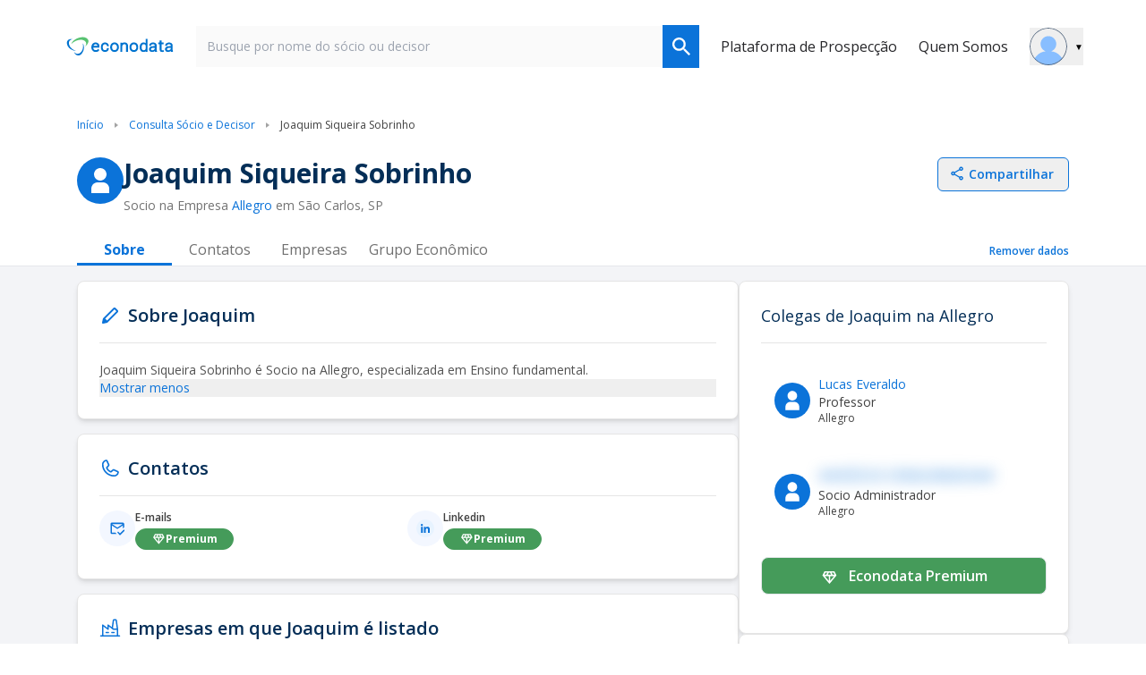

--- FILE ---
content_type: text/html;charset=utf-8
request_url: https://www.econodata.com.br/contato/joaquim-siqueira-sobrinho-205438402cc75e18effe04682f0ac019
body_size: 39007
content:
<!DOCTYPE html>
<html  lang="pt-BR">
<head><meta charset="utf-8">
<meta name="viewport" content="width=device-width, initial-scale=1">
<title>Joaquim Siqueira Sobrinho - Econodata</title>
<link rel="preconnect" href="https://fonts.googleapis.com">
<link rel="preconnect" href="https://fonts.gstatic.com" crossorigin>
<style> </style>
<link rel="stylesheet" href="https://fonts.googleapis.com/css2?family=Open+Sans:wght@400;600;700&display=swap">
<link rel="preload" as="image" href="/_ipx/fit_inside&s_160x48/logo_econodata.svg">
<link rel="canonical" href="https://www.econodata.com.br/contato/joaquim-siqueira-sobrinho-205438402cc75e18effe04682f0ac019">
<script type="text/javascript">
          window.googletag = window.googletag || {cmd: []};

          googletag.cmd.push(function() {
            if (window.location.search) {
              var queryString = window.location.search;
              var urlParams = new URLSearchParams(queryString);
              var utm_source = urlParams.get('utm_source');
              var utm_medium = urlParams.get('utm_medium');
              var utm_campaign = urlParams.get('utm_campaign');

              if (utm_source) {
                googletag.pubads().setTargeting('utm_source', [utm_source]);
              }

              if (utm_medium) {
                googletag.pubads().setTargeting('utm_medium', [utm_medium]);
              }

              if (utm_campaign) {
                googletag.pubads().setTargeting('utm_campaign', [utm_campaign]);
              }
            }
          });
        </script>
<meta property="og:title" content="Joaquim Siqueira Sobrinho - Econodata">
<meta name="description" content="Consulte cargo e empresa de Joaquim Siqueira Sobrinho, e-mail, telefone, LinkedIn, empresas em que é sócio e trabalha, histórico profissional, e mais.">
<meta property="og:description" content="Consulte cargo e empresa de Joaquim Siqueira Sobrinho, e-mail, telefone, LinkedIn, empresas em que é sócio e trabalha, histórico profissional, e mais.">
<script type="application/ld+json">{"@context":"https://schema.org","@type":"BreadcrumbList","itemListElement":[{"@type":"ListItem","position":1,"name":"Início","item":"https://www.econodata.com.br/"},{"@type":"ListItem","position":2,"name":"Consulta Sócio e Decisor","item":"https://www.econodata.com.br/consulta-socio-decisor/"},{"@type":"ListItem","position":3,"name":"Joaquim Siqueira Sobrinho"}]}</script>
<script type="application/ld+json">{"@context":"https://schema.org","@type":"FAQPage","mainEntity":[{"@type":"Question","name":"Em qual empresa Joaquim Siqueira Sobrinho trabalha?","acceptedAnswer":{"@type":"Answer","text":"Joaquim Siqueira Sobrinho trabalha para  Allegro."}},{"@type":"Question","name":"Qual o cargo de Joaquim Siqueira Sobrinho na Allegro?","acceptedAnswer":{"@type":"Answer","text":"Joaquim Siqueira Sobrinho é SOCIO na  Allegro."}},{"@type":"Question","name":"Em qual empresa Joaquim Siqueira Sobrinho é sócio?","acceptedAnswer":{"@type":"Answer","text":"Joaquim Siqueira Sobrinho é sócio na empresa  Allegro ."}},{"@type":"Question","name":"Quem são os sócios de Joaquim Siqueira Sobrinho?","acceptedAnswer":{"@type":"Answer","text":"Os sócios de Joaquim Siqueira Sobrinho são: Dirce Maria de Falco Siqueira na empresa  Allegro ."}},{"@type":"Question","name":"Os dados desta página estão em conformidade com a Lei Geral de Proteção de Dados (LGPD)?","acceptedAnswer":{"@type":"Answer","text":"Os dados nesta página são disponibilizados conforme o Decreto nº 8.777/2016, podendo ser utilizados livremente pelos Poderes Públicos e pela sociedade. Segundo a LGPD (Lei nº 13.709/2018), não são considerados dados pessoais ou sensíveis, especialmente quando de origem pública, como os fornecidos pela Receita Federal. Assim, todas as práticas deste site estão em conformidade com a legislação de proteção de dados vigente no Brasil."}}]}</script>
<style>.buttons-container[data-v-9aaa9e17]{display:flex;overflow-x:auto}.button-default[data-v-9aaa9e17]:hover,.button-selected[data-v-9aaa9e17]:hover{background-color:#f0f0f0}.button-default[data-v-9aaa9e17]{background-color:transparent;border-color:transparent;border-radius:0;color:#707070;font:normal normal normal 16px/22px Open Sans;padding:4px 8px;text-align:center;white-space:nowrap}.button-selected[data-v-9aaa9e17]{border:none;border-bottom:3px solid #0b73d9;color:#0b73d9;font-weight:700}.button-label[data-v-9aaa9e17]{display:flex;justify-content:center;min-width:90px}</style>
<style>@keyframes ads-animacao-28c59df0{0%{height:0}to{height:280px}}.ad-container[data-v-28c59df0]{animation:1s ease-in 1s;animation-fill-mode:both;animation-name:ads-animacao-28c59df0;margin-bottom:20px}</style>
<style>.badge-ATIVA[data-v-91e45980]{background-color:#c6f4d1;border-radius:13px;color:#0d7627}.badge-INAPTA[data-v-91e45980]{background-color:#f7b3b3;border-radius:13px;color:#c82f2f}.badge-SUSPENSA[data-v-91e45980]{background-color:#ffe0aa;border-radius:13px;color:#ce8820}.badge-BAIXADA[data-v-91e45980]{background-color:#676767;border-radius:13px;color:#fff}.badge-NULA[data-v-91e45980]{background-color:#dadada;border-radius:13px;color:#707070}.badge[data-v-91e45980]{cursor:default;font-size:12px;font-weight:700;line-height:17px;padding:4px 8px;text-align:center}</style>
<style>.collapse-icons[data-v-8fa4fa0a]{background-repeat:no-repeat;background-size:contain;filter:brightness(2) saturate(100%) invert(100%) sepia(100%) saturate(0) hue-rotate(331deg) brightness(111%) contrast(100%);margin:auto 8px;min-height:16px;min-width:16px}.not-collapsed.collapse-icons[data-v-8fa4fa0a]{background-image:url(/_nuxt_20260121205656967/chevron-bottom.db0f42b2.svg)}.collapsed.collapse-icons[data-v-8fa4fa0a]{background-image:url(/_nuxt_20260121205656967/chevron-top.15197843.svg)}.limite-linhas-texto[data-v-8fa4fa0a]{display:-webkit-box;-webkit-box-orient:vertical;overflow:hidden;-webkit-line-clamp:2;text-overflow:ellipsis}.hover-white[data-v-8fa4fa0a]:hover{color:#fff;filter:brightness(0) saturate(100%) invert(93%) sepia(93%) saturate(28%) hue-rotate(27deg) brightness(104%) contrast(111%)}</style>
<style>@keyframes desc-collapse-animacao-e3368f66{0%{max-height:var(--collapse-from-height,1000px)}to{max-height:calc(1lh*2 + 50px)}}.limite-linhas-texto[data-v-e3368f66]{-webkit-line-clamp:2}.box-desc-text[data-v-e3368f66],.limite-linhas-texto[data-v-e3368f66]{display:-webkit-box;-webkit-box-orient:vertical;overflow:hidden;text-overflow:ellipsis}.box-desc-text[data-v-e3368f66]{--line-clamp:2;-webkit-line-clamp:var(--line-clamp);margin-bottom:.5rem}.box-desc-text.expanded[data-v-e3368f66]{--line-clamp:unset;-webkit-line-clamp:unset;display:block;margin-bottom:0}.box-desc-wrapper[data-v-e3368f66]{display:block;position:relative}.box-desc-wrapper.expanded[data-v-e3368f66]{display:flex;flex-direction:column}.box-desc-wrapper.expanded .box-desc-text[data-v-e3368f66]{margin-bottom:0;margin-top:0}@media only screen and (max-width:1023px){#descricao_pessoa.box-desc-wrapper.expanded[data-v-e3368f66]{contain:layout style}#descricao_pessoa.box-desc-wrapper.expanded .box-desc-text[data-v-e3368f66]{contain:layout}#descricao_pessoa.box-desc-wrapper.expanded span.expanded[data-v-e3368f66]{contain:layout;content-visibility:auto;display:block}#descricao_pessoa.box-desc-collapsing[data-v-e3368f66]{contain:layout style;will-change:max-height}#descricao_pessoa.box-desc-wrapper[data-v-e3368f66]:not(.expanded):not(.box-desc-collapsing){contain:layout style;content-visibility:auto;min-height:0!important}#descricao_pessoa.box-desc-wrapper:not(.expanded):not(.box-desc-collapsing) .box-desc-text[data-v-e3368f66],#descricao_pessoa.box-desc-wrapper:not(.expanded):not(.box-desc-collapsing) span[data-v-e3368f66]{min-height:0!important}}@media only screen and (min-width:1024px){#descricao_pessoa.box-desc-wrapper.expanded[data-v-e3368f66]{contain:layout style;will-change:max-height}#descricao_pessoa.box-desc-wrapper.expanded .box-desc-text[data-v-e3368f66]{contain:layout}#descricao_pessoa.box-desc-wrapper.expanded span.expanded[data-v-e3368f66]{contain:layout;content-visibility:auto;display:block}#descricao_pessoa.box-desc-collapsing[data-v-e3368f66]{contain:layout style;will-change:max-height}#descricao_pessoa.box-desc-wrapper[data-v-e3368f66]:not(.expanded):not(.box-desc-collapsing){contain:layout style;content-visibility:auto;min-height:0!important}#descricao_pessoa.box-desc-wrapper:not(.expanded):not(.box-desc-collapsing) .box-desc-text[data-v-e3368f66],#descricao_pessoa.box-desc-wrapper:not(.expanded):not(.box-desc-collapsing) span[data-v-e3368f66]{min-height:0!important}}.box-desc-text-collapsing[data-v-e3368f66]{display:block;margin-bottom:.5rem;overflow:hidden}.box-desc-collapsing[data-v-e3368f66]{animation:desc-collapse-animacao-e3368f66 .3s ease-out;animation-fill-mode:both;contain:layout style;display:flex;flex-direction:column;max-height:var(--collapse-from-height,1000px);overflow:hidden;will-change:max-height}@media only screen and (min-width:1024px){#descricao_pessoa.box-desc-collapsing[data-v-e3368f66]{contain:layout style}}.box-desc-text[data-v-e3368f66]:before{content:"";float:right;height:calc((var(--line-clamp) - 1)*1lh)}.show-more[data-v-e3368f66]{align-items:center;display:inline-flex;flex-shrink:0;margin-top:0;width:auto}.company-subtext[data-v-e3368f66]{--tw-text-opacity:1;color:rgb(115 115 115/var(--tw-text-opacity,1));font:normal normal normal 14px/19px Open Sans}</style>
<style>.footer[data-v-9faaecaf]{background-color:#fff}.chamada-redes-sociais[data-v-9faaecaf]{color:#707070;margin-top:16px;text-align:left}.title-section[data-v-9faaecaf]{color:#002e66;letter-spacing:.08px;margin-bottom:15px;text-align:left}.links-footer[data-v-9faaecaf]{color:#6f6f6f;letter-spacing:0;margin-bottom:8px;text-align:left}.links-footer[data-v-9faaecaf]:hover{color:#707070;letter-spacing:0;text-align:left;text-decoration:underline}.separador-footer[data-v-9faaecaf]{border-top:1px solid #dcdcdc}.copyright-footer[data-v-9faaecaf]{color:#6f6f6f;letter-spacing:0;margin-bottom:8px;text-align:left}</style>
<style>ol[data-v-95acd4c6]{list-style:none}</style>
<style>.copy-icon[data-v-5f9115b0]{margin-right:4px}.alert-text[data-v-5f9115b0]{border-style:solid;border-width:1px;margin:18px 0 0;padding:16px 8px;text-align:center;--tw-border-opacity:1;background-color:rgb(243 247 255/var(--tw-bg-opacity,1));border-color:rgb(157 199 240/var(--tw-border-opacity,1));color:rgb(11 115 217/var(--tw-text-opacity,1));font:normal normal normal 14px/19px Open Sans}.alert-text[data-v-5f9115b0],.info-icon[data-v-5f9115b0]{--tw-bg-opacity:1;--tw-text-opacity:1}.info-icon[data-v-5f9115b0]{background-color:rgb(11 115 217/var(--tw-bg-opacity,1));border-radius:50%;color:rgb(255 255 255/var(--tw-text-opacity,1));font-size:10px;font-weight:900;margin-right:4px;padding:0 5px}</style>
<style>.filter-green[data-v-c736e9d1]{filter:invert(36%) sepia(78%) saturate(438%) hue-rotate(85deg) brightness(92%) contrast(92%)}</style>
<style>.filter-green[data-v-b7b74c3f]{filter:invert(36%) sepia(78%) saturate(438%) hue-rotate(85deg) brightness(92%) contrast(92%)}.storylane-embed[data-v-b7b74c3f]{margin-left:-20%;width:140%}</style>
<style>[data-v-9b42c1fa] .storylane-embed{margin-left:0!important;max-width:1200px;width:100%!important}</style>
<style>.filter-green[data-v-28b7fdf9]{filter:invert(36%) sepia(78%) saturate(438%) hue-rotate(85deg) brightness(92%) contrast(92%)}.storylane-embed[data-v-28b7fdf9]{margin-left:-20%;width:140%}</style>
<style>*,:after,:before{--tw-border-spacing-x:0;--tw-border-spacing-y:0;--tw-translate-x:0;--tw-translate-y:0;--tw-rotate:0;--tw-skew-x:0;--tw-skew-y:0;--tw-scale-x:1;--tw-scale-y:1;--tw-pan-x: ;--tw-pan-y: ;--tw-pinch-zoom: ;--tw-scroll-snap-strictness:proximity;--tw-gradient-from-position: ;--tw-gradient-via-position: ;--tw-gradient-to-position: ;--tw-ordinal: ;--tw-slashed-zero: ;--tw-numeric-figure: ;--tw-numeric-spacing: ;--tw-numeric-fraction: ;--tw-ring-inset: ;--tw-ring-offset-width:0px;--tw-ring-offset-color:#fff;--tw-ring-color:rgba(59,130,246,.5);--tw-ring-offset-shadow:0 0 #0000;--tw-ring-shadow:0 0 #0000;--tw-shadow:0 0 #0000;--tw-shadow-colored:0 0 #0000;--tw-blur: ;--tw-brightness: ;--tw-contrast: ;--tw-grayscale: ;--tw-hue-rotate: ;--tw-invert: ;--tw-saturate: ;--tw-sepia: ;--tw-drop-shadow: ;--tw-backdrop-blur: ;--tw-backdrop-brightness: ;--tw-backdrop-contrast: ;--tw-backdrop-grayscale: ;--tw-backdrop-hue-rotate: ;--tw-backdrop-invert: ;--tw-backdrop-opacity: ;--tw-backdrop-saturate: ;--tw-backdrop-sepia: ;--tw-contain-size: ;--tw-contain-layout: ;--tw-contain-paint: ;--tw-contain-style: }::backdrop{--tw-border-spacing-x:0;--tw-border-spacing-y:0;--tw-translate-x:0;--tw-translate-y:0;--tw-rotate:0;--tw-skew-x:0;--tw-skew-y:0;--tw-scale-x:1;--tw-scale-y:1;--tw-pan-x: ;--tw-pan-y: ;--tw-pinch-zoom: ;--tw-scroll-snap-strictness:proximity;--tw-gradient-from-position: ;--tw-gradient-via-position: ;--tw-gradient-to-position: ;--tw-ordinal: ;--tw-slashed-zero: ;--tw-numeric-figure: ;--tw-numeric-spacing: ;--tw-numeric-fraction: ;--tw-ring-inset: ;--tw-ring-offset-width:0px;--tw-ring-offset-color:#fff;--tw-ring-color:rgba(59,130,246,.5);--tw-ring-offset-shadow:0 0 #0000;--tw-ring-shadow:0 0 #0000;--tw-shadow:0 0 #0000;--tw-shadow-colored:0 0 #0000;--tw-blur: ;--tw-brightness: ;--tw-contrast: ;--tw-grayscale: ;--tw-hue-rotate: ;--tw-invert: ;--tw-saturate: ;--tw-sepia: ;--tw-drop-shadow: ;--tw-backdrop-blur: ;--tw-backdrop-brightness: ;--tw-backdrop-contrast: ;--tw-backdrop-grayscale: ;--tw-backdrop-hue-rotate: ;--tw-backdrop-invert: ;--tw-backdrop-opacity: ;--tw-backdrop-saturate: ;--tw-backdrop-sepia: ;--tw-contain-size: ;--tw-contain-layout: ;--tw-contain-paint: ;--tw-contain-style: }/*! tailwindcss v3.4.17 | MIT License | https://tailwindcss.com*/*,:after,:before{border:0 solid #e5e7eb;box-sizing:border-box}:after,:before{--tw-content:""}:host,html{line-height:1.5;-webkit-text-size-adjust:100%;font-family:ui-sans-serif,system-ui,sans-serif,Apple Color Emoji,Segoe UI Emoji,Segoe UI Symbol,Noto Color Emoji;font-feature-settings:normal;font-variation-settings:normal;-moz-tab-size:4;-o-tab-size:4;tab-size:4;-webkit-tap-highlight-color:transparent}body{line-height:inherit;margin:0}hr{border-top-width:1px;color:inherit;height:0}abbr:where([title]){-webkit-text-decoration:underline dotted;text-decoration:underline dotted}h1,h2,h3,h4,h5,h6{font-size:inherit;font-weight:inherit}a{color:inherit;text-decoration:inherit}b,strong{font-weight:bolder}code,kbd,pre,samp{font-family:ui-monospace,SFMono-Regular,Menlo,Monaco,Consolas,Liberation Mono,Courier New,monospace;font-feature-settings:normal;font-size:1em;font-variation-settings:normal}small{font-size:80%}sub,sup{font-size:75%;line-height:0;position:relative;vertical-align:baseline}sub{bottom:-.25em}sup{top:-.5em}table{border-collapse:collapse;border-color:inherit;text-indent:0}button,input,optgroup,select,textarea{color:inherit;font-family:inherit;font-feature-settings:inherit;font-size:100%;font-variation-settings:inherit;font-weight:inherit;letter-spacing:inherit;line-height:inherit;margin:0;padding:0}button,select{text-transform:none}button,input:where([type=button]),input:where([type=reset]),input:where([type=submit]){-webkit-appearance:button;background-color:transparent;background-image:none}:-moz-focusring{outline:auto}:-moz-ui-invalid{box-shadow:none}progress{vertical-align:baseline}::-webkit-inner-spin-button,::-webkit-outer-spin-button{height:auto}[type=search]{-webkit-appearance:textfield;outline-offset:-2px}::-webkit-search-decoration{-webkit-appearance:none}::-webkit-file-upload-button{-webkit-appearance:button;font:inherit}summary{display:list-item}blockquote,dd,dl,figure,h1,h2,h3,h4,h5,h6,hr,p,pre{margin:0}fieldset{margin:0}fieldset,legend{padding:0}menu,ol,ul{list-style:none;margin:0;padding:0}dialog{padding:0}textarea{resize:vertical}input::-moz-placeholder,textarea::-moz-placeholder{color:#9ca3af;opacity:1}input::placeholder,textarea::placeholder{color:#9ca3af;opacity:1}[role=button],button{cursor:pointer}:disabled{cursor:default}audio,canvas,embed,iframe,img,object,svg,video{display:block;vertical-align:middle}img,video{height:auto;max-width:100%}[hidden]:where(:not([hidden=until-found])){display:none}.container{width:100%}@media (min-width:246px){.container{max-width:246px}}@media (min-width:640px){.container{max-width:640px}}@media (min-width:768px){.container{max-width:768px}}@media (min-width:1024px){.container{max-width:1024px}}@media (min-width:1280px){.container{max-width:1280px}}@media (min-width:1536px){.container{max-width:1536px}}@media (min-width:1792px){.container{max-width:1792px}}.container{max-width:100%}@media (min-width:640px){.container{max-width:540px}}@media (min-width:768px){.container{max-width:720px}}@media (min-width:1024px){.container{max-width:960px}}@media (min-width:1280px){.container{max-width:1140px}}.sr-only{height:1px;margin:-1px;overflow:hidden;padding:0;position:absolute;width:1px;clip:rect(0,0,0,0);border-width:0;white-space:nowrap}.pointer-events-none{pointer-events:none}.\!pointer-events-auto{pointer-events:auto!important}.visible{visibility:visible}.invisible{visibility:hidden}.collapse{visibility:collapse}.fixed{position:fixed}.\!absolute{position:absolute!important}.absolute{position:absolute}.relative{position:relative}.\!sticky{position:sticky!important}.sticky{position:sticky}.inset-0{inset:0}.inset-x-0{left:0;right:0}.inset-y-0{bottom:0;top:0}.\!top-3{top:.75rem!important}.-bottom-20{bottom:-5rem}.-right-2{right:-.5rem}.-right-20{right:-5rem}.-right-40{right:-10rem}.-top-4{top:-1rem}.bottom-0{bottom:0}.bottom-16{bottom:4rem}.bottom-28{bottom:7rem}.bottom-32{bottom:8rem}.bottom-5{bottom:1.25rem}.bottom-\[1px\]{bottom:1px}.end-0{inset-inline-end:0}.left-0{left:0}.left-1\/2{left:50%}.left-\[-150px\]{left:-150px}.left-\[-5vw\]{left:-5vw}.left-full{left:100%}.right-0{right:0}.right-1{right:.25rem}.right-1\.5{right:.375rem}.right-1\/4{right:25%}.right-2{right:.5rem}.right-3{right:.75rem}.right-5{right:1.25rem}.right-\[-5vw\]{right:-5vw}.right-\[0\%\]{right:0}.top-0{top:0}.top-1{top:.25rem}.top-1\.5{top:.375rem}.top-11{top:2.75rem}.top-2{top:.5rem}.top-20{top:5rem}.top-3{top:.75rem}.top-4{top:1rem}.top-9{top:2.25rem}.top-\[-2\.5rem\]{top:-2.5rem}.top-\[-5rem\]{top:-5rem}.top-\[25\%\]{top:25%}.top-\[35\%\]{top:35%}.top-\[37px\]{top:37px}.top-\[40\%\]{top:40%}.top-\[64\.2px\]{top:64.2px}.-z-10{z-index:-10}.z-10{z-index:10}.z-20{z-index:20}.z-40{z-index:40}.z-50{z-index:50}.z-\[1040\]{z-index:1040}.z-\[1050\]{z-index:1050}.order-1{order:1}.order-2{order:2}.order-3{order:3}.order-first{order:-9999}.order-last{order:9999}.col-span-1{grid-column:span 1/span 1}.col-span-10{grid-column:span 10/span 10}.col-span-11{grid-column:span 11/span 11}.col-span-12{grid-column:span 12/span 12}.col-span-2{grid-column:span 2/span 2}.col-span-4{grid-column:span 4/span 4}.col-span-5{grid-column:span 5/span 5}.col-span-6{grid-column:span 6/span 6}.col-start-2{grid-column-start:2}.\!-m-px{margin:-1px!important}.-m-1{margin:-.25rem}.m-0\.5{margin:.125rem}.m-1{margin:.25rem}.m-3{margin:.75rem}.m-4{margin:1rem}.m-auto{margin:auto}.\!mx-1{margin-left:.25rem!important;margin-right:.25rem!important}.mx-0{margin-left:0;margin-right:0}.mx-1{margin-left:.25rem;margin-right:.25rem}.mx-2{margin-left:.5rem;margin-right:.5rem}.mx-3{margin-left:.75rem;margin-right:.75rem}.mx-4{margin-left:1rem;margin-right:1rem}.mx-5{margin-left:1.25rem;margin-right:1.25rem}.mx-6{margin-left:1.5rem;margin-right:1.5rem}.mx-auto{margin-left:auto;margin-right:auto}.my-0{margin-bottom:0;margin-top:0}.my-1{margin-bottom:.25rem;margin-top:.25rem}.my-12{margin-bottom:3rem;margin-top:3rem}.my-14{margin-bottom:3.5rem;margin-top:3.5rem}.my-16{margin-bottom:4rem;margin-top:4rem}.my-2{margin-bottom:.5rem;margin-top:.5rem}.my-20{margin-bottom:5rem;margin-top:5rem}.my-24{margin-bottom:6rem;margin-top:6rem}.my-3{margin-bottom:.75rem;margin-top:.75rem}.my-4{margin-bottom:1rem;margin-top:1rem}.my-5{margin-bottom:1.25rem;margin-top:1.25rem}.my-6{margin-bottom:1.5rem;margin-top:1.5rem}.my-8{margin-bottom:2rem;margin-top:2rem}.my-\[10px\]{margin-bottom:10px;margin-top:10px}.my-auto{margin-bottom:auto;margin-top:auto}.\!-ml-2{margin-left:-.5rem!important}.-mb-3\.5{margin-bottom:-.875rem}.-ml-1{margin-left:-.25rem}.-ml-\[8px\]{margin-left:-8px}.-mr-2{margin-right:-.5rem}.-mr-4{margin-right:-1rem}.-mt-12{margin-top:-3rem}.-mt-14{margin-top:-3.5rem}.-mt-2{margin-top:-.5rem}.-mt-4{margin-top:-1rem}.mb-0{margin-bottom:0}.mb-1{margin-bottom:.25rem}.mb-1\.5{margin-bottom:.375rem}.mb-10{margin-bottom:2.5rem}.mb-12{margin-bottom:3rem}.mb-14{margin-bottom:3.5rem}.mb-16{margin-bottom:4rem}.mb-2{margin-bottom:.5rem}.mb-2\.5{margin-bottom:.625rem}.mb-20{margin-bottom:5rem}.mb-28{margin-bottom:7rem}.mb-3{margin-bottom:.75rem}.mb-4{margin-bottom:1rem}.mb-5{margin-bottom:1.25rem}.mb-6{margin-bottom:1.5rem}.mb-7{margin-bottom:1.75rem}.mb-8{margin-bottom:2rem}.ml-0{margin-left:0}.ml-1{margin-left:.25rem}.ml-1\.5{margin-left:.375rem}.ml-10{margin-left:2.5rem}.ml-11{margin-left:2.75rem}.ml-2{margin-left:.5rem}.ml-3{margin-left:.75rem}.ml-4{margin-left:1rem}.ml-5{margin-left:1.25rem}.ml-6{margin-left:1.5rem}.ml-8{margin-left:2rem}.ml-auto{margin-left:auto}.mr-1{margin-right:.25rem}.mr-1\.5{margin-right:.375rem}.mr-2{margin-right:.5rem}.mr-3{margin-right:.75rem}.mr-4{margin-right:1rem}.mr-5{margin-right:1.25rem}.mr-6{margin-right:1.5rem}.mr-8{margin-right:2rem}.mr-9{margin-right:2.25rem}.mr-\[-36px\]{margin-right:-36px}.mr-\[10px\]{margin-right:10px}.mr-auto{margin-right:auto}.ms-1{margin-inline-start:.25rem}.ms-2{margin-inline-start:.5rem}.mt-0\.5{margin-top:.125rem}.mt-1{margin-top:.25rem}.mt-10{margin-top:2.5rem}.mt-12{margin-top:3rem}.mt-14{margin-top:3.5rem}.mt-16{margin-top:4rem}.mt-2{margin-top:.5rem}.mt-2\.5{margin-top:.625rem}.mt-20{margin-top:5rem}.mt-24{margin-top:6rem}.mt-3{margin-top:.75rem}.mt-3\.5{margin-top:.875rem}.mt-4{margin-top:1rem}.mt-5{margin-top:1.25rem}.mt-6{margin-top:1.5rem}.mt-7{margin-top:1.75rem}.mt-8{margin-top:2rem}.mt-9{margin-top:2.25rem}.mt-\[10px\]{margin-top:10px}.mt-\[55px\]{margin-top:55px}.mt-auto{margin-top:auto}.box-border{box-sizing:border-box}.line-clamp-1{-webkit-line-clamp:1}.line-clamp-1,.line-clamp-2{display:-webkit-box;overflow:hidden;-webkit-box-orient:vertical}.line-clamp-2{-webkit-line-clamp:2}.block{display:block}.inline-block{display:inline-block}.inline{display:inline}.\!flex{display:flex!important}.flex{display:flex}.inline-flex{display:inline-flex}.table{display:table}.grid{display:grid}.contents{display:contents}.\!hidden{display:none!important}.hidden{display:none}.aspect-video{aspect-ratio:16/9}.size-5{height:1.25rem;width:1.25rem}.size-6{height:1.5rem;width:1.5rem}.size-\[18px\]{height:18px;width:18px}.\!h-4{height:1rem!important}.\!h-5{height:1.25rem!important}.\!h-6{height:1.5rem!important}.\!h-\[124px\]{height:124px!important}.\!h-\[250px\]{height:250px!important}.\!h-px{height:1px!important}.h-0{height:0}.h-1{height:.25rem}.h-1\/3{height:33.333333%}.h-10{height:2.5rem}.h-11{height:2.75rem}.h-12{height:3rem}.h-14{height:3.5rem}.h-16{height:4rem}.h-2{height:.5rem}.h-20{height:5rem}.h-24{height:6rem}.h-3{height:.75rem}.h-32{height:8rem}.h-4{height:1rem}.h-4\.5{height:1.125rem}.h-40{height:10rem}.h-48{height:12rem}.h-5{height:1.25rem}.h-5\/6{height:83.333333%}.h-56{height:14rem}.h-6{height:1.5rem}.h-60{height:15rem}.h-64{height:16rem}.h-7{height:1.75rem}.h-72{height:18rem}.h-8{height:2rem}.h-80{height:20rem}.h-9{height:2.25rem}.h-\[100px\]{height:100px}.h-\[100vh\]{height:100vh}.h-\[155px\]{height:155px}.h-\[16px\]{height:16px}.h-\[180px\]{height:180px}.h-\[1px\]{height:1px}.h-\[20px\]{height:20px}.h-\[250px\]{height:250px}.h-\[32px\]{height:32px}.h-\[34px\]{height:34px}.h-\[356px\]{height:356px}.h-\[38px\]{height:38px}.h-\[40px\]{height:40px}.h-\[42px\]{height:42px}.h-\[4px\]{height:4px}.h-\[50px\]{height:50px}.h-\[530px\]{height:530px}.h-\[5px\]{height:5px}.h-\[64px\]{height:64px}.h-\[650px\]{height:650px}.h-\[70px\]{height:70px}.h-\[71px\]{height:71px}.h-\[75vh\]{height:75vh}.h-\[8px\]{height:8px}.h-\[calc\(100dvh-64px\)\]{height:calc(100dvh - 64px)}.h-\[fit\]{height:fit}.h-auto{height:auto}.h-fit{height:-moz-fit-content;height:fit-content}.h-full{height:100%}.h-min{height:-moz-min-content;height:min-content}.h-px{height:1px}.max-h-11{max-height:2.75rem}.max-h-40{max-height:10rem}.max-h-44{max-height:11rem}.max-h-48{max-height:12rem}.max-h-52{max-height:13rem}.max-h-72{max-height:18rem}.max-h-\[42px\]{max-height:42px}.max-h-\[650px\]{max-height:650px}.\!min-h-10{min-height:2.5rem!important}.\!min-h-7{min-height:1.75rem!important}.\!min-h-8{min-height:2rem!important}.\!min-h-\[48px\]{min-height:48px!important}.min-h-0{min-height:0}.min-h-10{min-height:2.5rem}.min-h-28{min-height:7rem}.min-h-5{min-height:1.25rem}.min-h-9{min-height:2.25rem}.min-h-\[106px\]{min-height:106px}.min-h-\[220px\]{min-height:220px}.min-h-\[250px\]{min-height:250px}.min-h-\[356px\]{min-height:356px}.min-h-\[600px\]{min-height:600px}.min-h-\[76px\]{min-height:76px}.min-h-\[90px\]{min-height:90px}.min-h-screen{min-height:100vh}.\!w-4{width:1rem!important}.\!w-5{width:1.25rem!important}.\!w-6{width:1.5rem!important}.\!w-fit{width:-moz-fit-content!important;width:fit-content!important}.\!w-full{width:100%!important}.\!w-px{width:1px!important}.w-1{width:.25rem}.w-1\/2{width:50%}.w-1\/3{width:33.333333%}.w-1\/5{width:20%}.w-10{width:2.5rem}.w-10\/12{width:83.333333%}.w-11{width:2.75rem}.w-11\/12{width:91.666667%}.w-12{width:3rem}.w-14{width:3.5rem}.w-16{width:4rem}.w-2{width:.5rem}.w-2\/3{width:66.666667%}.w-20{width:5rem}.w-24{width:6rem}.w-28{width:7rem}.w-3\/4{width:75%}.w-3\/5{width:60%}.w-32{width:8rem}.w-36{width:9rem}.w-4{width:1rem}.w-4\/5{width:80%}.w-40{width:10rem}.w-44{width:11rem}.w-5{width:1.25rem}.w-5\/12{width:41.666667%}.w-52{width:13rem}.w-56{width:14rem}.w-6{width:1.5rem}.w-6\/12{width:50%}.w-64{width:16rem}.w-7{width:1.75rem}.w-7\/12{width:58.333333%}.w-72{width:18rem}.w-8{width:2rem}.w-80{width:20rem}.w-88{width:22rem}.w-9{width:2.25rem}.w-\[103px\]{width:103px}.w-\[130px\]{width:130px}.w-\[15\%\]{width:15%}.w-\[160px\]{width:160px}.w-\[16px\]{width:16px}.w-\[1px\]{width:1px}.w-\[20px\]{width:20px}.w-\[25\%\]{width:25%}.w-\[250px\]{width:250px}.w-\[268px\]{width:268px}.w-\[272px\]{width:272px}.w-\[34px\]{width:34px}.w-\[35\%\]{width:35%}.w-\[360px\]{width:360px}.w-\[375px\]{width:375px}.w-\[38px\]{width:38px}.w-\[40px\]{width:40px}.w-\[448px\]{width:448px}.w-\[4px\]{width:4px}.w-\[50\%\]{width:50%}.w-\[56px\]{width:56px}.w-\[5vw\]{width:5vw}.w-\[65\%\]{width:65%}.w-\[65px\]{width:65px}.w-\[75px\]{width:75px}.w-\[8\%\]{width:8%}.w-\[8px\]{width:8px}.w-\[90\%\]{width:90%}.w-\[90vw\]{width:90vw}.w-\[917px\]{width:917px}.w-\[92\%\]{width:92%}.w-auto{width:auto}.w-fit{width:-moz-fit-content;width:fit-content}.w-full{width:100%}.w-max{width:-moz-max-content;width:max-content}.w-screen{width:100vw}.\!min-w-7{min-width:1.75rem!important}.\!min-w-8{min-width:2rem!important}.\!min-w-\[28rem\]{min-width:28rem!important}.\!min-w-\[35px\]{min-width:35px!important}.\!min-w-\[48px\]{min-width:48px!important}.min-w-0{min-width:0}.min-w-10{min-width:2.5rem}.min-w-12{min-width:3rem}.min-w-16{min-width:4rem}.min-w-250{min-width:250px}.min-w-32{min-width:8rem}.min-w-4{min-width:1rem}.min-w-72{min-width:18rem}.min-w-8{min-width:2rem}.min-w-\[110px\]{min-width:110px}.min-w-\[138px\]{min-width:138px}.min-w-\[150px\]{min-width:150px}.min-w-\[16px\]{min-width:16px}.min-w-\[18px\]{min-width:18px}.min-w-\[190px\]{min-width:190px}.min-w-\[200px\]{min-width:200px}.min-w-\[20px\]{min-width:20px}.min-w-\[350px\]{min-width:350px}.min-w-\[400px\]{min-width:400px}.min-w-\[40px\]{min-width:40px}.min-w-\[48px\]{min-width:48px}.min-w-\[600px\]{min-width:600px}.min-w-\[65px\]{min-width:65px}.min-w-\[75px\]{min-width:75px}.min-w-\[85px\]{min-width:85px}.min-w-\[90px\]{min-width:90px}.min-w-fit{min-width:-moz-fit-content;min-width:fit-content}.min-w-full{min-width:100%}.min-w-max{min-width:-moz-max-content;min-width:max-content}.max-w-11{max-width:2.75rem}.max-w-2{max-width:.5rem}.max-w-2\.5xs{max-width:14rem}.max-w-200{max-width:200px}.max-w-2xl{max-width:42rem}.max-w-3xl{max-width:48rem}.max-w-4xl{max-width:56rem}.max-w-5xl{max-width:64rem}.max-w-6xl{max-width:72rem}.max-w-7xl{max-width:80rem}.max-w-80{max-width:20rem}.max-w-96{max-width:24rem}.max-w-\[100\%\]{max-width:100%}.max-w-\[100vw\]{max-width:100vw}.max-w-\[144px\]{max-width:144px}.max-w-\[200px\]{max-width:200px}.max-w-\[225px\]{max-width:225px}.max-w-\[284px\]{max-width:284px}.max-w-\[300px\]{max-width:300px}.max-w-\[305px\]{max-width:305px}.max-w-\[335px\]{max-width:335px}.max-w-\[35rem\]{max-width:35rem}.max-w-\[490px\]{max-width:490px}.max-w-\[500px\]{max-width:500px}.max-w-\[550px\]{max-width:550px}.max-w-\[554px\]{max-width:554px}.max-w-\[864px\]{max-width:864px}.max-w-fit{max-width:-moz-fit-content;max-width:fit-content}.max-w-full{max-width:100%}.max-w-lg{max-width:32rem}.max-w-md{max-width:28rem}.max-w-sm{max-width:24rem}.max-w-xl{max-width:36rem}.max-w-xs{max-width:20rem}.flex-1{flex:1 1 0%}.flex-none{flex:none}.flex-shrink{flex-shrink:1}.flex-shrink-0,.shrink-0{flex-shrink:0}.grow{flex-grow:1}.grow-0{flex-grow:0}.-translate-x-1\/2{--tw-translate-x:-50%}.-translate-x-1\/2,.-translate-x-4{transform:translate(var(--tw-translate-x),var(--tw-translate-y)) rotate(var(--tw-rotate)) skewX(var(--tw-skew-x)) skewY(var(--tw-skew-y)) scaleX(var(--tw-scale-x)) scaleY(var(--tw-scale-y))}.-translate-x-4{--tw-translate-x:-1rem}.-translate-x-6{--tw-translate-x:-1.5rem}.-translate-x-6,.-translate-y-4{transform:translate(var(--tw-translate-x),var(--tw-translate-y)) rotate(var(--tw-rotate)) skewX(var(--tw-skew-x)) skewY(var(--tw-skew-y)) scaleX(var(--tw-scale-x)) scaleY(var(--tw-scale-y))}.-translate-y-4{--tw-translate-y:-1rem}.-translate-y-7{--tw-translate-y:-1.75rem}.-rotate-45,.-translate-y-7{transform:translate(var(--tw-translate-x),var(--tw-translate-y)) rotate(var(--tw-rotate)) skewX(var(--tw-skew-x)) skewY(var(--tw-skew-y)) scaleX(var(--tw-scale-x)) scaleY(var(--tw-scale-y))}.-rotate-45{--tw-rotate:-45deg}.rotate-45{--tw-rotate:45deg}.rotate-45,.rotate-90{transform:translate(var(--tw-translate-x),var(--tw-translate-y)) rotate(var(--tw-rotate)) skewX(var(--tw-skew-x)) skewY(var(--tw-skew-y)) scaleX(var(--tw-scale-x)) scaleY(var(--tw-scale-y))}.rotate-90{--tw-rotate:90deg}.scale-100{--tw-scale-x:1;--tw-scale-y:1;transform:translate(var(--tw-translate-x),var(--tw-translate-y)) rotate(var(--tw-rotate)) skewX(var(--tw-skew-x)) skewY(var(--tw-skew-y)) scaleX(var(--tw-scale-x)) scaleY(var(--tw-scale-y))}.-scale-x-100,.scale-x-\[-1\]{--tw-scale-x:-1}.-scale-x-100,.scale-x-\[-1\],.transform{transform:translate(var(--tw-translate-x),var(--tw-translate-y)) rotate(var(--tw-rotate)) skewX(var(--tw-skew-x)) skewY(var(--tw-skew-y)) scaleX(var(--tw-scale-x)) scaleY(var(--tw-scale-y))}@keyframes bounce{0%,to{animation-timing-function:cubic-bezier(.8,0,1,1);transform:translateY(-25%)}50%{animation-timing-function:cubic-bezier(0,0,.2,1);transform:none}}.animate-bounce{animation:bounce 1s infinite}@keyframes pulse{50%{opacity:.5}}.animate-pulse{animation:pulse 2s cubic-bezier(.4,0,.6,1) infinite}@keyframes spin{to{transform:rotate(1turn)}}.animate-spin{animation:spin 1s linear infinite}.\!cursor-default{cursor:default!important}.\!cursor-pointer{cursor:pointer!important}.cursor-default{cursor:default}.cursor-not-allowed{cursor:not-allowed}.cursor-pointer{cursor:pointer}.cursor-text{cursor:text}.select-none{-webkit-user-select:none;-moz-user-select:none;user-select:none}.resize{resize:both}.scroll-mt-28{scroll-margin-top:7rem}.scroll-mt-36{scroll-margin-top:9rem}.scroll-mt-56{scroll-margin-top:14rem}.scroll-mt-\[250px\]{scroll-margin-top:250px}.list-inside{list-style-position:inside}.list-decimal{list-style-type:decimal}.list-disc{list-style-type:disc}.appearance-none{-webkit-appearance:none;-moz-appearance:none;appearance:none}.auto-cols-min{grid-auto-columns:min-content}.grid-flow-row{grid-auto-flow:row}.grid-flow-col{grid-auto-flow:column}.grid-cols-1{grid-template-columns:repeat(1,minmax(0,1fr))}.grid-cols-12{grid-template-columns:repeat(12,minmax(0,1fr))}.grid-cols-2{grid-template-columns:repeat(2,minmax(0,1fr))}.grid-cols-4{grid-template-columns:repeat(4,minmax(0,1fr))}.\!flex-row{flex-direction:row!important}.flex-row{flex-direction:row}.flex-col{flex-direction:column}.flex-col-reverse{flex-direction:column-reverse}.flex-wrap{flex-wrap:wrap}.flex-nowrap{flex-wrap:nowrap}.place-items-center{place-items:center}.content-center{align-content:center}.\!items-start{align-items:flex-start!important}.items-start{align-items:flex-start}.items-end{align-items:flex-end}.items-center{align-items:center}.items-baseline{align-items:baseline}.items-stretch{align-items:stretch}.justify-start{justify-content:flex-start}.justify-end{justify-content:flex-end}.justify-center{justify-content:center}.justify-between{justify-content:space-between}.justify-around{justify-content:space-around}.gap-0\.5{gap:.125rem}.gap-1{gap:.25rem}.gap-12{gap:3rem}.gap-14{gap:3.5rem}.gap-2{gap:.5rem}.gap-2\.5{gap:.625rem}.gap-3{gap:.75rem}.gap-4{gap:1rem}.gap-5{gap:1.25rem}.gap-6{gap:1.5rem}.gap-7{gap:1.75rem}.gap-8{gap:2rem}.gap-\[10px\]{gap:10px}.gap-\[30px\]{gap:30px}.gap-\[5px\]{gap:5px}.gap-\[6px\]{gap:6px}.gap-x-1{-moz-column-gap:.25rem;column-gap:.25rem}.gap-x-12{-moz-column-gap:3rem;column-gap:3rem}.gap-x-16{-moz-column-gap:4rem;column-gap:4rem}.gap-x-3{-moz-column-gap:.75rem;column-gap:.75rem}.gap-x-4{-moz-column-gap:1rem;column-gap:1rem}.gap-x-8{-moz-column-gap:2rem;column-gap:2rem}.gap-y-1{row-gap:.25rem}.gap-y-10{row-gap:2.5rem}.gap-y-12{row-gap:3rem}.gap-y-2\.5{row-gap:.625rem}.gap-y-24{row-gap:6rem}.gap-y-4{row-gap:1rem}.gap-y-5{row-gap:1.25rem}.gap-y-6{row-gap:1.5rem}.gap-y-8{row-gap:2rem}.space-x-2>:not([hidden])~:not([hidden]){--tw-space-x-reverse:0;margin-left:calc(.5rem*(1 - var(--tw-space-x-reverse)));margin-right:calc(.5rem*var(--tw-space-x-reverse))}.space-x-3>:not([hidden])~:not([hidden]){--tw-space-x-reverse:0;margin-left:calc(.75rem*(1 - var(--tw-space-x-reverse)));margin-right:calc(.75rem*var(--tw-space-x-reverse))}.space-y-2>:not([hidden])~:not([hidden]){--tw-space-y-reverse:0;margin-bottom:calc(.5rem*var(--tw-space-y-reverse));margin-top:calc(.5rem*(1 - var(--tw-space-y-reverse)))}.space-y-4>:not([hidden])~:not([hidden]){--tw-space-y-reverse:0;margin-bottom:calc(1rem*var(--tw-space-y-reverse));margin-top:calc(1rem*(1 - var(--tw-space-y-reverse)))}.space-y-5>:not([hidden])~:not([hidden]){--tw-space-y-reverse:0;margin-bottom:calc(1.25rem*var(--tw-space-y-reverse));margin-top:calc(1.25rem*(1 - var(--tw-space-y-reverse)))}.space-y-8>:not([hidden])~:not([hidden]){--tw-space-y-reverse:0;margin-bottom:calc(2rem*var(--tw-space-y-reverse));margin-top:calc(2rem*(1 - var(--tw-space-y-reverse)))}.divide-y>:not([hidden])~:not([hidden]){--tw-divide-y-reverse:0;border-bottom-width:calc(1px*var(--tw-divide-y-reverse));border-top-width:calc(1px*(1 - var(--tw-divide-y-reverse)))}.self-start{align-self:flex-start}.self-end{align-self:flex-end}.self-center{align-self:center}.justify-self-end{justify-self:end}.justify-self-center{justify-self:center}.overflow-auto{overflow:auto}.\!overflow-hidden{overflow:hidden!important}.overflow-hidden{overflow:hidden}.overflow-x-auto{overflow-x:auto}.overflow-y-auto{overflow-y:auto}.overflow-x-hidden{overflow-x:hidden}.overflow-y-hidden{overflow-y:hidden}.overflow-y-scroll{overflow-y:scroll}.scroll-smooth{scroll-behavior:smooth}.truncate{overflow:hidden;white-space:nowrap}.text-ellipsis,.truncate{text-overflow:ellipsis}.whitespace-normal{white-space:normal}.\!whitespace-nowrap{white-space:nowrap!important}.whitespace-nowrap{white-space:nowrap}.whitespace-pre{white-space:pre}.text-wrap{text-wrap:wrap}.text-nowrap{text-wrap:nowrap}.break-words{overflow-wrap:break-word}.break-all{word-break:break-all}.\!rounded-lg{border-radius:.5rem!important}.\!rounded-xl{border-radius:.75rem!important}.rounded{border-radius:.25rem}.rounded-2xl{border-radius:1rem}.rounded-3xl{border-radius:1.5rem}.rounded-\[38px\]{border-radius:38px}.rounded-full{border-radius:9999px}.rounded-lg{border-radius:.5rem}.rounded-md{border-radius:.375rem}.rounded-sm{border-radius:.125rem}.rounded-xl{border-radius:.75rem}.rounded-b{border-bottom-left-radius:.25rem;border-bottom-right-radius:.25rem}.rounded-b-xl{border-bottom-left-radius:.75rem;border-bottom-right-radius:.75rem}.rounded-e-3xl{border-end-end-radius:1.5rem;border-start-end-radius:1.5rem}.rounded-e-lg{border-end-end-radius:.5rem;border-start-end-radius:.5rem}.rounded-l-xl{border-bottom-left-radius:.75rem;border-top-left-radius:.75rem}.rounded-r{border-bottom-right-radius:.25rem;border-top-right-radius:.25rem}.rounded-r-2xl{border-bottom-right-radius:1rem;border-top-right-radius:1rem}.rounded-r-md{border-bottom-right-radius:.375rem;border-top-right-radius:.375rem}.rounded-s-lg{border-end-start-radius:.5rem;border-start-start-radius:.5rem}.rounded-t-lg{border-top-left-radius:.5rem;border-top-right-radius:.5rem}.rounded-t-xl{border-top-left-radius:.75rem;border-top-right-radius:.75rem}.rounded-bl-full{border-bottom-left-radius:9999px}.rounded-tl-lg{border-top-left-radius:.5rem}.rounded-tr-full{border-top-right-radius:9999px}.rounded-tr-lg{border-top-right-radius:.5rem}.\!border-0{border-width:0!important}.\!border-2{border-width:2px!important}.border{border-width:1px}.border-0{border-width:0}.border-2{border-width:2px}.border-4{border-width:4px}.border-\[0\.1rem\]{border-width:.1rem}.border-\[0\.5px\]{border-width:.5px}.border-\[1px\]{border-width:1px}.border-y{border-top-width:1px}.border-b,.border-y{border-bottom-width:1px}.border-b-0{border-bottom-width:0}.border-b-2{border-bottom-width:2px}.border-b-4{border-bottom-width:4px}.border-b-\[1px\]{border-bottom-width:1px}.border-l{border-left-width:1px}.border-l-2{border-left-width:2px}.border-l-4{border-left-width:4px}.border-t{border-top-width:1px}.border-t-0{border-top-width:0}.border-t-2{border-top-width:2px}.border-t-4{border-top-width:4px}.border-t-\[1px\]{border-top-width:1px}.border-solid{border-style:solid}.\!border-ecdt-azul-200{--tw-border-opacity:1!important;border-color:rgb(157 199 240/var(--tw-border-opacity,1))!important}.\!border-ecdt-azul-500{--tw-border-opacity:1!important;border-color:rgb(11 115 217/var(--tw-border-opacity,1))!important}.\!border-ecdt-verde-600{--tw-border-opacity:1!important;border-color:rgb(69 155 90/var(--tw-border-opacity,1))!important}.\!border-white{--tw-border-opacity:1!important;border-color:rgb(255 255 255/var(--tw-border-opacity,1))!important}.border-amber-600{--tw-border-opacity:1;border-color:rgb(217 119 6/var(--tw-border-opacity,1))}.border-ecdt-azul-200{--tw-border-opacity:1;border-color:rgb(157 199 240/var(--tw-border-opacity,1))}.border-ecdt-azul-500{--tw-border-opacity:1;border-color:rgb(11 115 217/var(--tw-border-opacity,1))}.border-ecdt-verde-4{--tw-border-opacity:1;border-color:rgb(115 247 148/var(--tw-border-opacity,1))}.border-ecdt-verde-500{--tw-border-opacity:1;border-color:rgb(86 194 113/var(--tw-border-opacity,1))}.border-ecdt-verde-600{--tw-border-opacity:1;border-color:rgb(69 155 90/var(--tw-border-opacity,1))}.border-green-400{--tw-border-opacity:1;border-color:rgb(74 222 128/var(--tw-border-opacity,1))}.border-inherit{border-color:inherit}.border-neutral-100{--tw-border-opacity:1;border-color:rgb(245 245 245/var(--tw-border-opacity,1))}.border-neutral-200{--tw-border-opacity:1;border-color:rgb(229 229 229/var(--tw-border-opacity,1))}.border-neutral-300{--tw-border-opacity:1;border-color:rgb(212 212 212/var(--tw-border-opacity,1))}.border-neutral-400{--tw-border-opacity:1;border-color:rgb(163 163 163/var(--tw-border-opacity,1))}.border-neutral-500{--tw-border-opacity:1;border-color:rgb(115 115 115/var(--tw-border-opacity,1))}.border-red-400{--tw-border-opacity:1;border-color:rgb(248 113 113/var(--tw-border-opacity,1))}.border-red-500{--tw-border-opacity:1;border-color:rgb(239 68 68/var(--tw-border-opacity,1))}.border-red-600{--tw-border-opacity:1;border-color:rgb(220 38 38/var(--tw-border-opacity,1))}.border-transparent{border-color:transparent}.border-yellow-400{--tw-border-opacity:1;border-color:rgb(250 204 21/var(--tw-border-opacity,1))}.border-yellow-600{--tw-border-opacity:1;border-color:rgb(202 138 4/var(--tw-border-opacity,1))}.border-zinc-200{--tw-border-opacity:1;border-color:rgb(228 228 231/var(--tw-border-opacity,1))}.\!border-r-transparent{border-right-color:transparent!important}.border-b-ecdt-azul-500{--tw-border-opacity:1;border-bottom-color:rgb(11 115 217/var(--tw-border-opacity,1))}.border-b-neutral-200{--tw-border-opacity:1;border-bottom-color:rgb(229 229 229/var(--tw-border-opacity,1))}.border-r-transparent{border-right-color:transparent}.border-t-neutral-100{--tw-border-opacity:1;border-top-color:rgb(245 245 245/var(--tw-border-opacity,1))}.\!bg-ecdt-azul-500{--tw-bg-opacity:1!important;background-color:rgb(11 115 217/var(--tw-bg-opacity,1))!important}.\!bg-ecdt-verde-600{--tw-bg-opacity:1!important;background-color:rgb(69 155 90/var(--tw-bg-opacity,1))!important}.\!bg-transparent{background-color:transparent!important}.\!bg-white{--tw-bg-opacity:1!important;background-color:rgb(255 255 255/var(--tw-bg-opacity,1))!important}.bg-\[\#DC2626\]{--tw-bg-opacity:1;background-color:rgb(220 38 38/var(--tw-bg-opacity,1))}.bg-\[\#EDEDED\],.bg-\[\#ededed\]{--tw-bg-opacity:1;background-color:rgb(237 237 237/var(--tw-bg-opacity,1))}.bg-amber-50{--tw-bg-opacity:1;background-color:rgb(255 251 235/var(--tw-bg-opacity,1))}.bg-amber-600{--tw-bg-opacity:1;background-color:rgb(217 119 6/var(--tw-bg-opacity,1))}.bg-black{--tw-bg-opacity:1;background-color:rgb(0 0 0/var(--tw-bg-opacity,1))}.bg-border-neutral-200{--tw-bg-opacity:1;background-color:rgb(229 229 229/var(--tw-bg-opacity,1))}.bg-ecdt-azul-0{--tw-bg-opacity:1;background-color:rgb(243 247 255/var(--tw-bg-opacity,1))}.bg-ecdt-azul-300{--tw-bg-opacity:1;background-color:rgb(109 171 232/var(--tw-bg-opacity,1))}.bg-ecdt-azul-400{--tw-bg-opacity:1;background-color:rgb(60 143 225/var(--tw-bg-opacity,1))}.bg-ecdt-azul-500{--tw-bg-opacity:1;background-color:rgb(11 115 217/var(--tw-bg-opacity,1))}.bg-ecdt-azul-600{--tw-bg-opacity:1;background-color:rgb(9 92 174/var(--tw-bg-opacity,1))}.bg-ecdt-azul-700{--tw-bg-opacity:1;background-color:rgb(7 69 130/var(--tw-bg-opacity,1))}.bg-ecdt-azul-800{--tw-bg-opacity:1;background-color:rgb(4 46 87/var(--tw-bg-opacity,1))}.bg-ecdt-branco-5{--tw-bg-opacity:1;background-color:rgb(245 249 255/var(--tw-bg-opacity,1))}.bg-ecdt-verde-0{--tw-bg-opacity:1;background-color:rgb(238 249 241/var(--tw-bg-opacity,1))}.bg-ecdt-verde-4{--tw-bg-opacity:1;background-color:rgb(115 247 148/var(--tw-bg-opacity,1))}.bg-ecdt-verde-500{--tw-bg-opacity:1;background-color:rgb(86 194 113/var(--tw-bg-opacity,1))}.bg-ecdt-verde-600{--tw-bg-opacity:1;background-color:rgb(69 155 90/var(--tw-bg-opacity,1))}.bg-ecdt-verde-700{--tw-bg-opacity:1;background-color:rgb(52 116 68/var(--tw-bg-opacity,1))}.bg-green-100{--tw-bg-opacity:1;background-color:rgb(220 252 231/var(--tw-bg-opacity,1))}.bg-inherit{background-color:inherit}.bg-neutral-100{--tw-bg-opacity:1;background-color:rgb(245 245 245/var(--tw-bg-opacity,1))}.bg-neutral-200{--tw-bg-opacity:1;background-color:rgb(229 229 229/var(--tw-bg-opacity,1))}.bg-neutral-300{--tw-bg-opacity:1;background-color:rgb(212 212 212/var(--tw-bg-opacity,1))}.bg-neutral-50{--tw-bg-opacity:1;background-color:rgb(250 250 250/var(--tw-bg-opacity,1))}.bg-neutral-800{--tw-bg-opacity:1;background-color:rgb(38 38 38/var(--tw-bg-opacity,1))}.bg-orange-100{--tw-bg-opacity:1;background-color:rgb(255 237 213/var(--tw-bg-opacity,1))}.bg-pink-100{--tw-bg-opacity:1;background-color:rgb(252 231 243/var(--tw-bg-opacity,1))}.bg-purple-100{--tw-bg-opacity:1;background-color:rgb(243 232 255/var(--tw-bg-opacity,1))}.bg-red-100{--tw-bg-opacity:1;background-color:rgb(254 226 226/var(--tw-bg-opacity,1))}.bg-red-400{--tw-bg-opacity:1;background-color:rgb(248 113 113/var(--tw-bg-opacity,1))}.bg-sky-100{--tw-bg-opacity:1;background-color:rgb(224 242 254/var(--tw-bg-opacity,1))}.bg-transparent{background-color:transparent}.bg-white{--tw-bg-opacity:1;background-color:rgb(255 255 255/var(--tw-bg-opacity,1))}.bg-yellow-100{--tw-bg-opacity:1;background-color:rgb(254 249 195/var(--tw-bg-opacity,1))}.bg-zinc-50{--tw-bg-opacity:1;background-color:rgb(250 250 250/var(--tw-bg-opacity,1))}.bg-opacity-50{--tw-bg-opacity:0.5}.bg-\[url\(\'\/images\/filtros_premium_bg_sm\.svg\'\)\]{background-image:url(/images/filtros_premium_bg_sm.svg)}.bg-\[url\(\'\@\/public\/images\/fundo-gerador-de-leads-gratis-lg\.webp\'\)\]{background-image:url("[data-uri]")}.bg-gradient-to-b{background-image:linear-gradient(to bottom,var(--tw-gradient-stops))}.bg-gradient-to-r{background-image:linear-gradient(to right,var(--tw-gradient-stops))}.from-\[\#0D74D8\]{--tw-gradient-from:#0d74d8 var(--tw-gradient-from-position);--tw-gradient-to:rgba(13,116,216,0) var(--tw-gradient-to-position);--tw-gradient-stops:var(--tw-gradient-from),var(--tw-gradient-to)}.from-\[\#0F5396\]{--tw-gradient-from:#0f5396 var(--tw-gradient-from-position);--tw-gradient-to:rgba(15,83,150,0) var(--tw-gradient-to-position);--tw-gradient-stops:var(--tw-gradient-from),var(--tw-gradient-to)}.from-\[\#C533C3\]{--tw-gradient-from:#c533c3 var(--tw-gradient-from-position);--tw-gradient-to:rgba(197,51,195,0) var(--tw-gradient-to-position);--tw-gradient-stops:var(--tw-gradient-from),var(--tw-gradient-to)}.from-blue-400{--tw-gradient-from:#60a5fa var(--tw-gradient-from-position);--tw-gradient-to:rgba(96,165,250,0) var(--tw-gradient-to-position);--tw-gradient-stops:var(--tw-gradient-from),var(--tw-gradient-to)}.from-ecdt-azul-500{--tw-gradient-from:#0b73d9 var(--tw-gradient-from-position);--tw-gradient-to:rgba(11,115,217,0) var(--tw-gradient-to-position);--tw-gradient-stops:var(--tw-gradient-from),var(--tw-gradient-to)}.from-ecdt-azul-800{--tw-gradient-from:#042e57 var(--tw-gradient-from-position);--tw-gradient-to:rgba(4,46,87,0) var(--tw-gradient-to-position);--tw-gradient-stops:var(--tw-gradient-from),var(--tw-gradient-to)}.from-transparent{--tw-gradient-from:transparent var(--tw-gradient-from-position);--tw-gradient-to:transparent var(--tw-gradient-to-position);--tw-gradient-stops:var(--tw-gradient-from),var(--tw-gradient-to)}.via-\[\#03386C\]{--tw-gradient-to:rgba(3,56,108,0) var(--tw-gradient-to-position);--tw-gradient-stops:var(--tw-gradient-from),#03386c var(--tw-gradient-via-position),var(--tw-gradient-to)}.via-\[\#0D74D8\]{--tw-gradient-to:rgba(13,116,216,0) var(--tw-gradient-to-position);--tw-gradient-stops:var(--tw-gradient-from),#0d74d8 var(--tw-gradient-via-position),var(--tw-gradient-to)}.via-neutral-500{--tw-gradient-to:hsla(0,0%,45%,0) var(--tw-gradient-to-position);--tw-gradient-stops:var(--tw-gradient-from),#737373 var(--tw-gradient-via-position),var(--tw-gradient-to)}.to-\[\#002A53\]{--tw-gradient-to:#002a53 var(--tw-gradient-to-position)}.to-\[\#003D79\]{--tw-gradient-to:#003d79 var(--tw-gradient-to-position)}.to-\[\#981D97\]{--tw-gradient-to:#981d97 var(--tw-gradient-to-position)}.to-blue-600{--tw-gradient-to:#2563eb var(--tw-gradient-to-position)}.to-ecdt-azul-700{--tw-gradient-to:#074582 var(--tw-gradient-to-position)}.to-ecdt-lilas-300{--tw-gradient-to:#c177c1 var(--tw-gradient-to-position)}.to-transparent{--tw-gradient-to:transparent var(--tw-gradient-to-position)}.bg-cover{background-size:cover}.fill-amber-600{fill:#d97706}.fill-current{fill:currentColor}.fill-ecdt-azul-200{fill:#9dc7f0}.fill-ecdt-verde-600{fill:#459b5a}.fill-neutral-400{fill:#a3a3a3}.fill-neutral-500{fill:#737373}.fill-white{fill:#fff}.stroke-neutral-400{stroke:#a3a3a3}.object-contain{-o-object-fit:contain;object-fit:contain}.object-cover{-o-object-fit:cover;object-fit:cover}.object-left{-o-object-position:left;object-position:left}.\!p-0{padding:0!important}.\!p-2{padding:.5rem!important}.\!p-4{padding:1rem!important}.\!p-5{padding:1.25rem!important}.p-0{padding:0}.p-0\.5{padding:.125rem}.p-1{padding:.25rem}.p-1\.5{padding:.375rem}.p-10{padding:2.5rem}.p-12{padding:3rem}.p-2{padding:.5rem}.p-2\.5{padding:.625rem}.p-3{padding:.75rem}.p-4{padding:1rem}.p-5{padding:1.25rem}.p-6{padding:1.5rem}.p-7{padding:1.75rem}.p-8{padding:2rem}.p-\[10px\]{padding:10px}.\!px-0{padding-left:0!important;padding-right:0!important}.\!px-2{padding-left:.5rem!important;padding-right:.5rem!important}.\!px-4{padding-left:1rem!important;padding-right:1rem!important}.\!py-1{padding-bottom:.25rem!important;padding-top:.25rem!important}.\!py-3{padding-bottom:.75rem!important;padding-top:.75rem!important}.\!py-4{padding-bottom:1rem!important;padding-top:1rem!important}.px-1{padding-left:.25rem;padding-right:.25rem}.px-10{padding-left:2.5rem;padding-right:2.5rem}.px-12{padding-left:3rem;padding-right:3rem}.px-16{padding-left:4rem;padding-right:4rem}.px-2{padding-left:.5rem;padding-right:.5rem}.px-2\.5{padding-left:.625rem;padding-right:.625rem}.px-3{padding-left:.75rem;padding-right:.75rem}.px-4{padding-left:1rem;padding-right:1rem}.px-5{padding-left:1.25rem;padding-right:1.25rem}.px-6{padding-left:1.5rem;padding-right:1.5rem}.px-7{padding-left:1.75rem;padding-right:1.75rem}.px-8{padding-left:2rem;padding-right:2rem}.px-\[10px\]{padding-left:10px;padding-right:10px}.py-0{padding-bottom:0;padding-top:0}.py-1{padding-bottom:.25rem;padding-top:.25rem}.py-1\.5{padding-bottom:.375rem;padding-top:.375rem}.py-10{padding-bottom:2.5rem;padding-top:2.5rem}.py-12{padding-bottom:3rem;padding-top:3rem}.py-14{padding-bottom:3.5rem;padding-top:3.5rem}.py-16{padding-bottom:4rem;padding-top:4rem}.py-2{padding-bottom:.5rem;padding-top:.5rem}.py-2\.5{padding-bottom:.625rem;padding-top:.625rem}.py-20{padding-bottom:5rem;padding-top:5rem}.py-24{padding-bottom:6rem;padding-top:6rem}.py-3{padding-bottom:.75rem;padding-top:.75rem}.py-3\.5{padding-bottom:.875rem;padding-top:.875rem}.py-4{padding-bottom:1rem;padding-top:1rem}.py-5{padding-bottom:1.25rem;padding-top:1.25rem}.py-6{padding-bottom:1.5rem;padding-top:1.5rem}.py-7{padding-bottom:1.75rem;padding-top:1.75rem}.py-8{padding-bottom:2rem;padding-top:2rem}.py-\[10px\]{padding-bottom:10px;padding-top:10px}.\!pt-2{padding-top:.5rem!important}.pb-0{padding-bottom:0}.pb-1{padding-bottom:.25rem}.pb-10{padding-bottom:2.5rem}.pb-12{padding-bottom:3rem}.pb-2{padding-bottom:.5rem}.pb-24{padding-bottom:6rem}.pb-3{padding-bottom:.75rem}.pb-4{padding-bottom:1rem}.pb-5{padding-bottom:1.25rem}.pb-6{padding-bottom:1.5rem}.pb-7{padding-bottom:1.75rem}.pe-3{padding-inline-end:.75rem}.pl-1{padding-left:.25rem}.pl-2{padding-left:.5rem}.pl-3{padding-left:.75rem}.pl-4{padding-left:1rem}.pl-6{padding-left:1.5rem}.pl-8{padding-left:2rem}.pr-1{padding-right:.25rem}.pr-16{padding-right:4rem}.pr-2{padding-right:.5rem}.pr-4{padding-right:1rem}.pt-10{padding-top:2.5rem}.pt-12{padding-top:3rem}.pt-16{padding-top:4rem}.pt-2{padding-top:.5rem}.pt-20{padding-top:5rem}.pt-3{padding-top:.75rem}.pt-32{padding-top:8rem}.pt-4{padding-top:1rem}.pt-5{padding-top:1.25rem}.pt-6{padding-top:1.5rem}.pt-7{padding-top:1.75rem}.pt-8{padding-top:2rem}.pt-\[104px\]{padding-top:104px}.pt-\[60px\]{padding-top:60px}.text-left{text-align:left}.text-center{text-align:center}.text-right{text-align:right}.text-justify{text-align:justify}.text-start{text-align:start}.align-top{vertical-align:top}.align-middle{vertical-align:middle}.\!font-open-sans{font-family:Open Sans,Open Sans fallback!important}.font-open-sans{font-family:Open Sans,Open Sans fallback}.font-sans-serif{font-family:sans-serif,sans-serif fallback}.\!text-\[13px\]{font-size:13px!important}.\!text-base{font-size:1rem!important;line-height:1.5rem!important}.\!text-lg{font-size:1.125rem!important;line-height:1.75rem!important}.\!text-sm{font-size:.875rem!important;line-height:1.25rem!important}.\!text-xs{font-size:.75rem!important;line-height:1rem!important}.text-2xl{font-size:1.5rem;line-height:2rem}.text-2xs{font-size:.625rem;line-height:.75rem}.text-3xl{font-size:1.875rem;line-height:2.25rem}.text-4\.5xl{font-size:2.625rem;line-height:1}.text-4xl{font-size:2.25rem;line-height:2.5rem}.text-5xl{font-size:3rem;line-height:1}.text-6xl{font-size:3.75rem;line-height:1}.text-\[0\.61rem\]{font-size:.61rem}.text-\[9px\]{font-size:9px}.text-base{font-size:1rem;line-height:1.5rem}.text-lg{font-size:1.125rem;line-height:1.75rem}.text-sm{font-size:.875rem;line-height:1.25rem}.text-sm-base{font-size:.9375rem;line-height:1.375rem}.text-xl{font-size:1.25rem;line-height:1.75rem}.text-xs{font-size:.75rem;line-height:1rem}.\!font-bold{font-weight:700!important}.\!font-normal{font-weight:400!important}.\!font-semibold{font-weight:600!important}.font-bold{font-weight:700}.font-extrabold{font-weight:800}.font-light{font-weight:300}.font-medium{font-weight:500}.font-normal{font-weight:400}.font-semibold{font-weight:600}.uppercase{text-transform:uppercase}.normal-case{text-transform:none}.italic{font-style:italic}.not-italic{font-style:normal}.normal-nums{font-variant-numeric:normal}.leading-10{line-height:2.5rem}.leading-3{line-height:.75rem}.leading-5{line-height:1.25rem}.leading-6{line-height:1.5rem}.leading-7{line-height:1.75rem}.leading-9{line-height:2.25rem}.leading-none{line-height:1}.leading-normal{line-height:1.5}.tracking-normal{letter-spacing:0}.tracking-widest{letter-spacing:.1em}.\!text-ecdt-azul-500{--tw-text-opacity:1!important;color:rgb(11 115 217/var(--tw-text-opacity,1))!important}.\!text-ecdt-azul-800{--tw-text-opacity:1!important;color:rgb(4 46 87/var(--tw-text-opacity,1))!important}.\!text-ecdt-verde-600{--tw-text-opacity:1!important;color:rgb(69 155 90/var(--tw-text-opacity,1))!important}.\!text-neutral-600{--tw-text-opacity:1!important;color:rgb(82 82 82/var(--tw-text-opacity,1))!important}.\!text-white{--tw-text-opacity:1!important;color:rgb(255 255 255/var(--tw-text-opacity,1))!important}.text-\[\#2286ed\]{--tw-text-opacity:1;color:rgb(34 134 237/var(--tw-text-opacity,1))}.text-\[\#F8B133\]{--tw-text-opacity:1;color:rgb(248 177 51/var(--tw-text-opacity,1))}.text-amber-600{--tw-text-opacity:1;color:rgb(217 119 6/var(--tw-text-opacity,1))}.text-black{--tw-text-opacity:1;color:rgb(0 0 0/var(--tw-text-opacity,1))}.text-ecdt-azul-500{--tw-text-opacity:1;color:rgb(11 115 217/var(--tw-text-opacity,1))}.text-ecdt-azul-800{--tw-text-opacity:1;color:rgb(4 46 87/var(--tw-text-opacity,1))}.text-ecdt-lilas-500{--tw-text-opacity:1;color:rgb(152 29 151/var(--tw-text-opacity,1))}.text-ecdt-neutral-700{--tw-text-opacity:1;color:rgb(64 64 64/var(--tw-text-opacity,1))}.text-ecdt-verde-4{--tw-text-opacity:1;color:rgb(115 247 148/var(--tw-text-opacity,1))}.text-ecdt-verde-500{--tw-text-opacity:1;color:rgb(86 194 113/var(--tw-text-opacity,1))}.text-ecdt-verde-600{--tw-text-opacity:1;color:rgb(69 155 90/var(--tw-text-opacity,1))}.text-ecdt-verde-700,.text-ecdt-verde-800{--tw-text-opacity:1;color:rgb(52 116 68/var(--tw-text-opacity,1))}.text-green-700{--tw-text-opacity:1;color:rgb(21 128 61/var(--tw-text-opacity,1))}.text-green-800{--tw-text-opacity:1;color:rgb(22 101 52/var(--tw-text-opacity,1))}.text-neutral-200{--tw-text-opacity:1;color:rgb(229 229 229/var(--tw-text-opacity,1))}.text-neutral-400{--tw-text-opacity:1;color:rgb(163 163 163/var(--tw-text-opacity,1))}.text-neutral-500{--tw-text-opacity:1;color:rgb(115 115 115/var(--tw-text-opacity,1))}.text-neutral-600{--tw-text-opacity:1;color:rgb(82 82 82/var(--tw-text-opacity,1))}.text-neutral-700{--tw-text-opacity:1;color:rgb(64 64 64/var(--tw-text-opacity,1))}.text-neutral-800{--tw-text-opacity:1;color:rgb(38 38 38/var(--tw-text-opacity,1))}.text-orange-700{--tw-text-opacity:1;color:rgb(194 65 12/var(--tw-text-opacity,1))}.text-purple-700{--tw-text-opacity:1;color:rgb(126 34 206/var(--tw-text-opacity,1))}.text-red-500{--tw-text-opacity:1;color:rgb(239 68 68/var(--tw-text-opacity,1))}.text-red-600{--tw-text-opacity:1;color:rgb(220 38 38/var(--tw-text-opacity,1))}.text-red-700{--tw-text-opacity:1;color:rgb(185 28 28/var(--tw-text-opacity,1))}.text-sky-800{--tw-text-opacity:1;color:rgb(7 89 133/var(--tw-text-opacity,1))}.text-stone-900{--tw-text-opacity:1;color:rgb(28 25 23/var(--tw-text-opacity,1))}.text-transparent{color:transparent}.text-white{--tw-text-opacity:1;color:rgb(255 255 255/var(--tw-text-opacity,1))}.text-yellow-600{--tw-text-opacity:1;color:rgb(202 138 4/var(--tw-text-opacity,1))}.text-yellow-700{--tw-text-opacity:1;color:rgb(161 98 7/var(--tw-text-opacity,1))}.text-zinc-800{--tw-text-opacity:1;color:rgb(39 39 42/var(--tw-text-opacity,1))}.underline{text-decoration-line:underline}.no-underline{text-decoration-line:none}.opacity-0{opacity:0}.opacity-100{opacity:1}.opacity-25{opacity:.25}.opacity-40{opacity:.4}.opacity-60{opacity:.6}.opacity-65{opacity:.65}.\!shadow-none{--tw-shadow:0 0 #0000!important;--tw-shadow-colored:0 0 #0000!important}.\!shadow-none,.\!shadow-xl{box-shadow:var(--tw-ring-offset-shadow,0 0 #0000),var(--tw-ring-shadow,0 0 #0000),var(--tw-shadow)!important}.\!shadow-xl{--tw-shadow:0 20px 25px -5px rgba(0,0,0,.1),0 8px 10px -6px rgba(0,0,0,.1)!important;--tw-shadow-colored:0 20px 25px -5px var(--tw-shadow-color),0 8px 10px -6px var(--tw-shadow-color)!important}.shadow{--tw-shadow:0 1px 3px 0 rgba(0,0,0,.1),0 1px 2px -1px rgba(0,0,0,.1);--tw-shadow-colored:0 1px 3px 0 var(--tw-shadow-color),0 1px 2px -1px var(--tw-shadow-color)}.shadow,.shadow-lg{box-shadow:var(--tw-ring-offset-shadow,0 0 #0000),var(--tw-ring-shadow,0 0 #0000),var(--tw-shadow)}.shadow-lg{--tw-shadow:0 10px 15px -3px rgba(0,0,0,.1),0 4px 6px -4px rgba(0,0,0,.1);--tw-shadow-colored:0 10px 15px -3px var(--tw-shadow-color),0 4px 6px -4px var(--tw-shadow-color)}.shadow-md{--tw-shadow:0 4px 6px -1px rgba(0,0,0,.1),0 2px 4px -2px rgba(0,0,0,.1);--tw-shadow-colored:0 4px 6px -1px var(--tw-shadow-color),0 2px 4px -2px var(--tw-shadow-color)}.shadow-md,.shadow-sm{box-shadow:var(--tw-ring-offset-shadow,0 0 #0000),var(--tw-ring-shadow,0 0 #0000),var(--tw-shadow)}.shadow-sm{--tw-shadow:0 1px 2px 0 rgba(0,0,0,.05);--tw-shadow-colored:0 1px 2px 0 var(--tw-shadow-color)}.shadow-xl{--tw-shadow:0 20px 25px -5px rgba(0,0,0,.1),0 8px 10px -6px rgba(0,0,0,.1);--tw-shadow-colored:0 20px 25px -5px var(--tw-shadow-color),0 8px 10px -6px var(--tw-shadow-color);box-shadow:var(--tw-ring-offset-shadow,0 0 #0000),var(--tw-ring-shadow,0 0 #0000),var(--tw-shadow)}.outline-none{outline:2px solid transparent;outline-offset:2px}.outline{outline-style:solid}.ring-0{--tw-ring-offset-shadow:var(--tw-ring-inset) 0 0 0 var(--tw-ring-offset-width) var(--tw-ring-offset-color);--tw-ring-shadow:var(--tw-ring-inset) 0 0 0 calc(var(--tw-ring-offset-width)) var(--tw-ring-color)}.ring-0,.ring-2{box-shadow:var(--tw-ring-offset-shadow),var(--tw-ring-shadow),var(--tw-shadow,0 0 #0000)}.ring-2{--tw-ring-offset-shadow:var(--tw-ring-inset) 0 0 0 var(--tw-ring-offset-width) var(--tw-ring-offset-color);--tw-ring-shadow:var(--tw-ring-inset) 0 0 0 calc(2px + var(--tw-ring-offset-width)) var(--tw-ring-color)}.ring-ecdt-azul-200{--tw-ring-opacity:1;--tw-ring-color:rgb(157 199 240/var(--tw-ring-opacity,1))}.blur{--tw-blur:blur(8px)}.blur,.blur-\[1px\]{filter:var(--tw-blur) var(--tw-brightness) var(--tw-contrast) var(--tw-grayscale) var(--tw-hue-rotate) var(--tw-invert) var(--tw-saturate) var(--tw-sepia) var(--tw-drop-shadow)}.blur-\[1px\]{--tw-blur:blur(1px)}.blur-sm{--tw-blur:blur(4px)}.blur-sm,.grayscale{filter:var(--tw-blur) var(--tw-brightness) var(--tw-contrast) var(--tw-grayscale) var(--tw-hue-rotate) var(--tw-invert) var(--tw-saturate) var(--tw-sepia) var(--tw-drop-shadow)}.grayscale{--tw-grayscale:grayscale(100%)}.invert{--tw-invert:invert(100%)}.invert,.sepia{filter:var(--tw-blur) var(--tw-brightness) var(--tw-contrast) var(--tw-grayscale) var(--tw-hue-rotate) var(--tw-invert) var(--tw-saturate) var(--tw-sepia) var(--tw-drop-shadow)}.sepia{--tw-sepia:sepia(100%)}.filter{filter:var(--tw-blur) var(--tw-brightness) var(--tw-contrast) var(--tw-grayscale) var(--tw-hue-rotate) var(--tw-invert) var(--tw-saturate) var(--tw-sepia) var(--tw-drop-shadow)}.transition{transition-duration:.15s;transition-property:color,background-color,border-color,text-decoration-color,fill,stroke,opacity,box-shadow,transform,filter,-webkit-backdrop-filter;transition-property:color,background-color,border-color,text-decoration-color,fill,stroke,opacity,box-shadow,transform,filter,backdrop-filter;transition-property:color,background-color,border-color,text-decoration-color,fill,stroke,opacity,box-shadow,transform,filter,backdrop-filter,-webkit-backdrop-filter;transition-timing-function:cubic-bezier(.4,0,.2,1)}.transition-all{transition-duration:.15s;transition-property:all;transition-timing-function:cubic-bezier(.4,0,.2,1)}.transition-colors{transition-duration:.15s;transition-property:color,background-color,border-color,text-decoration-color,fill,stroke;transition-timing-function:cubic-bezier(.4,0,.2,1)}.transition-opacity{transition-duration:.15s;transition-property:opacity;transition-timing-function:cubic-bezier(.4,0,.2,1)}.transition-transform{transition-duration:.15s;transition-property:transform;transition-timing-function:cubic-bezier(.4,0,.2,1)}.duration-1000{transition-duration:1s}.duration-200{transition-duration:.2s}.duration-300{transition-duration:.3s}.ease-in{transition-timing-function:cubic-bezier(.4,0,1,1)}.ease-in-out{transition-timing-function:cubic-bezier(.4,0,.2,1)}.ease-out{transition-timing-function:cubic-bezier(0,0,.2,1)}.\[-\:\.TZ\]{-:.TZ}.\!\[clip\:rect\(0\2c 0\2c 0\2c 0\)\]{clip:rect(0,0,0,0)!important}html{scroll-behavior:smooth}h1,h2,h3,h4,h5,h6,html{font-family:Open Sans}.ecdt-bg-white{background-color:#f3f4f7}.ecdt-bg-gray{background-color:#f9f9f9}.ecdt-bg-blue{background-color:#f3f7ff}.ecdt-alert,.ecdt-alert.blue{--tw-border-opacity:1;border-color:rgb(96 165 250/var(--tw-border-opacity,1));--tw-bg-opacity:1;background-color:rgb(219 234 254/var(--tw-bg-opacity,1));--tw-text-opacity:1;color:rgb(29 78 216/var(--tw-text-opacity,1))}.ecdt-alert.blue.red,.ecdt-alert.red{--tw-border-opacity:1;border-color:rgb(248 113 113/var(--tw-border-opacity,1));--tw-bg-opacity:1;background-color:rgb(254 226 226/var(--tw-bg-opacity,1));--tw-text-opacity:1;color:rgb(185 28 28/var(--tw-text-opacity,1))}.ecdt-alert.blue.green,.ecdt-alert.green{--tw-border-opacity:1;border-color:rgb(74 222 128/var(--tw-border-opacity,1));--tw-bg-opacity:1;background-color:rgb(220 252 231/var(--tw-bg-opacity,1));--tw-text-opacity:1;color:rgb(21 128 61/var(--tw-text-opacity,1))}.ecdt-alert.blue.yellow,.ecdt-alert.yellow{--tw-border-opacity:1;border-color:rgb(250 204 21/var(--tw-border-opacity,1));--tw-bg-opacity:1;background-color:rgb(254 249 195/var(--tw-bg-opacity,1));--tw-text-opacity:1;color:rgb(161 98 7/var(--tw-text-opacity,1))}.ecdt-alert.blue.orange,.ecdt-alert.orange{--tw-border-opacity:1;border-color:rgb(251 146 60/var(--tw-border-opacity,1));--tw-bg-opacity:1;background-color:rgb(255 237 213/var(--tw-bg-opacity,1));--tw-text-opacity:1;color:rgb(194 65 12/var(--tw-text-opacity,1))}.ecdt-button,.ecdt-button.blue{border-radius:.5rem;border-width:2px;cursor:pointer;display:inline-block;font-family:Open Sans;--tw-border-opacity:1;border-color:rgb(11 115 217/var(--tw-border-opacity,1));--tw-bg-opacity:1;background-color:rgb(11 115 217/var(--tw-bg-opacity,1));font-weight:600;padding:.5rem 1rem;--tw-text-opacity:1;color:rgb(255 255 255/var(--tw-text-opacity,1))}.ecdt-button.blue:hover,.ecdt-button:hover{--tw-border-opacity:1;border-color:rgb(9 92 174/var(--tw-border-opacity,1));--tw-bg-opacity:1;background-color:rgb(9 92 174/var(--tw-bg-opacity,1))}.ecdt-button.blue:focus,.ecdt-button:focus{--tw-bg-opacity:1;background-color:rgb(11 115 217/var(--tw-bg-opacity,1));outline:2px solid transparent;outline-offset:2px;--tw-ring-offset-shadow:var(--tw-ring-inset) 0 0 0 var(--tw-ring-offset-width) var(--tw-ring-offset-color);--tw-ring-shadow:var(--tw-ring-inset) 0 0 0 calc(2px + var(--tw-ring-offset-width)) var(--tw-ring-color);box-shadow:var(--tw-ring-offset-shadow),var(--tw-ring-shadow),var(--tw-shadow,0 0 #0000);--tw-ring-opacity:1;--tw-ring-color:rgb(157 199 240/var(--tw-ring-opacity,1))}.ecdt-button.blue.outline,.ecdt-button.outline{background-color:transparent;--tw-text-opacity:1;color:rgb(11 115 217/var(--tw-text-opacity,1));outline-width:0}.ecdt-button.blue.outline:focus,.ecdt-button.blue.outline:hover,.ecdt-button.outline:focus,.ecdt-button.outline:hover{--tw-bg-opacity:1;background-color:rgb(243 247 255/var(--tw-bg-opacity,1))}.ecdt-button.blue.outline:focus,.ecdt-button.outline:focus{--tw-ring-offset-shadow:var(--tw-ring-inset) 0 0 0 var(--tw-ring-offset-width) var(--tw-ring-offset-color);--tw-ring-shadow:var(--tw-ring-inset) 0 0 0 calc(2px + var(--tw-ring-offset-width)) var(--tw-ring-color);box-shadow:var(--tw-ring-offset-shadow),var(--tw-ring-shadow),var(--tw-shadow,0 0 #0000);--tw-ring-opacity:1;--tw-ring-color:rgb(157 199 240/var(--tw-ring-opacity,1))}.ecdt-button.blue.thin,.ecdt-button.thin{border-width:1px}.ecdt-button.blue.pill,.ecdt-button.pill{border-radius:9999px}.ecdt-button.green{border-radius:.5rem;border-width:1px;font-family:Open Sans;--tw-border-opacity:1;border-color:rgb(69 155 90/var(--tw-border-opacity,1));--tw-bg-opacity:1;background-color:rgb(69 155 90/var(--tw-bg-opacity,1));font-weight:600;padding:.5rem 1rem;--tw-text-opacity:1;color:rgb(255 255 255/var(--tw-text-opacity,1))}.ecdt-button.green:hover{--tw-border-opacity:1;border-color:rgb(52 116 68/var(--tw-border-opacity,1))}.ecdt-button.green:focus,.ecdt-button.green:hover{--tw-bg-opacity:1;background-color:rgb(52 116 68/var(--tw-bg-opacity,1))}.ecdt-button.green:focus{outline:2px solid transparent;outline-offset:2px;--tw-ring-offset-shadow:var(--tw-ring-inset) 0 0 0 var(--tw-ring-offset-width) var(--tw-ring-offset-color);--tw-ring-shadow:var(--tw-ring-inset) 0 0 0 calc(2px + var(--tw-ring-offset-width)) var(--tw-ring-color);box-shadow:var(--tw-ring-offset-shadow),var(--tw-ring-shadow),var(--tw-shadow,0 0 #0000);--tw-ring-opacity:1;--tw-ring-color:rgb(187 231 198/var(--tw-ring-opacity,1))}.ecdt-button.green.outline{background-color:transparent;--tw-text-opacity:1;color:rgb(69 155 90/var(--tw-text-opacity,1));outline-width:0}.ecdt-button.green.outline:focus,.ecdt-button.green.outline:hover{--tw-bg-opacity:1;background-color:rgb(238 249 241/var(--tw-bg-opacity,1))}.ecdt-button.green.outline:focus{--tw-ring-offset-shadow:var(--tw-ring-inset) 0 0 0 var(--tw-ring-offset-width) var(--tw-ring-offset-color);--tw-ring-shadow:var(--tw-ring-inset) 0 0 0 calc(2px + var(--tw-ring-offset-width)) var(--tw-ring-color);box-shadow:var(--tw-ring-offset-shadow),var(--tw-ring-shadow),var(--tw-shadow,0 0 #0000);--tw-ring-opacity:1;--tw-ring-color:rgb(187 231 198/var(--tw-ring-opacity,1))}.ecdt-button.white{border-radius:.5rem;border-width:1px;font-family:Open Sans;--tw-border-opacity:1;border-color:rgb(11 115 217/var(--tw-border-opacity,1));--tw-bg-opacity:1;background-color:rgb(255 255 255/var(--tw-bg-opacity,1));font-weight:600;padding:.5rem 1rem;--tw-text-opacity:1;color:rgb(11 115 217/var(--tw-text-opacity,1))}.ecdt-button.white:focus,.ecdt-button.white:hover{--tw-bg-opacity:1;background-color:rgb(243 247 255/var(--tw-bg-opacity,1))}.ecdt-button.white.outline{--tw-border-opacity:1;background-color:transparent;border-color:rgb(255 255 255/var(--tw-border-opacity,1));--tw-text-opacity:1;color:rgb(255 255 255/var(--tw-text-opacity,1));outline-width:0}.ecdt-button.white.outline:focus,.ecdt-button.white.outline:hover{background-color:rgb(255 255 255/var(--tw-bg-opacity,1));--tw-bg-opacity:0.1}.ecdt-button.white.outline:focus{--tw-ring-offset-shadow:var(--tw-ring-inset) 0 0 0 var(--tw-ring-offset-width) var(--tw-ring-offset-color);--tw-ring-shadow:var(--tw-ring-inset) 0 0 0 calc(2px + var(--tw-ring-offset-width)) var(--tw-ring-color);box-shadow:var(--tw-ring-offset-shadow),var(--tw-ring-shadow),var(--tw-shadow,0 0 #0000);--tw-ring-color:rgb(255 255 255/var(--tw-ring-opacity,1));--tw-ring-opacity:0.7}.ecdt-button.grey{font-family:Open Sans;--tw-border-opacity:1;border-color:rgb(115 115 115/var(--tw-border-opacity,1));--tw-bg-opacity:1;background-color:rgb(115 115 115/var(--tw-bg-opacity,1))}.ecdt-button.grey:hover{--tw-border-opacity:1;border-color:rgb(64 64 64/var(--tw-border-opacity,1));--tw-bg-opacity:1;background-color:rgb(64 64 64/var(--tw-bg-opacity,1))}.ecdt-button.grey:focus{--tw-ring-opacity:1;--tw-ring-color:rgb(212 212 212/var(--tw-ring-opacity,1))}.ecdt-button.grey.outline{border-width:1px;--tw-border-opacity:1;background-color:transparent;border-color:rgb(212 212 212/var(--tw-border-opacity,1));--tw-text-opacity:1;color:rgb(82 82 82/var(--tw-text-opacity,1))}.ecdt-button.grey.outline:hover{--tw-bg-opacity:1;background-color:rgb(245 245 245/var(--tw-bg-opacity,1))}.ecdt-button.grey.thin{border-width:1px}.ecdt-button:disabled{cursor:not-allowed;opacity:.5}.ecdt-input{border-radius:.25rem;border-width:1px;width:100%;--tw-border-opacity:1;border-color:rgb(212 212 212/var(--tw-border-opacity,1));line-height:.75rem;padding:.5rem .75rem;--tw-text-opacity:1;color:rgb(64 64 64/var(--tw-text-opacity,1))}.ecdt-input:focus{outline:2px solid transparent;outline-offset:2px;--tw-ring-offset-shadow:var(--tw-ring-inset) 0 0 0 var(--tw-ring-offset-width) var(--tw-ring-offset-color);--tw-ring-shadow:var(--tw-ring-inset) 0 0 0 calc(2px + var(--tw-ring-offset-width)) var(--tw-ring-color);box-shadow:var(--tw-ring-offset-shadow),var(--tw-ring-shadow),var(--tw-shadow,0 0 #0000);--tw-ring-opacity:1;--tw-ring-color:rgb(191 219 254/var(--tw-ring-opacity,1))}.ecdt-input.valid{--tw-border-opacity:1;border-color:rgb(34 197 94/var(--tw-border-opacity,1));--tw-ring-opacity:1;--tw-ring-color:rgb(134 239 172/var(--tw-ring-opacity,1))}.ecdt-input.invalid{--tw-border-opacity:1;border-color:rgb(239 68 68/var(--tw-border-opacity,1));--tw-ring-opacity:1;--tw-ring-color:rgb(252 165 165/var(--tw-ring-opacity,1))}.ecdt-card{overflow:hidden;--tw-shadow:0 10px 15px -3px rgba(0,0,0,.1),0 4px 6px -4px rgba(0,0,0,.1);--tw-shadow-colored:0 10px 15px -3px var(--tw-shadow-color),0 4px 6px -4px var(--tw-shadow-color)}.ecdt-card,.ecdt-card-square{border-radius:.25rem;border-width:1px;box-shadow:var(--tw-ring-offset-shadow,0 0 #0000),var(--tw-ring-shadow,0 0 #0000),var(--tw-shadow);padding:1.5rem}.ecdt-card-square{border-style:solid;--tw-border-opacity:1;border-color:rgb(229 229 229/var(--tw-border-opacity,1));--tw-bg-opacity:1;background-color:rgb(255 255 255/var(--tw-bg-opacity,1));--tw-shadow:0 4px 6px -1px rgba(0,0,0,.1),0 2px 4px -2px rgba(0,0,0,.1);--tw-shadow-colored:0 4px 6px -1px var(--tw-shadow-color),0 2px 4px -2px var(--tw-shadow-color)}.v-enter-active,.v-leave-active{height:auto;max-height:100vh;overflow:hidden;transition:max-height .35s ease}.v-enter-from,.v-leave-to{max-height:0}.svg-white{filter:brightness(0) saturate(100%) invert(93%) sepia(93%) saturate(28%) hue-rotate(27deg) brightness(104%) contrast(111%)}.svg-neutral-700{filter:brightness(0) saturate(100%) invert(7%) sepia(0) saturate(748%) hue-rotate(179deg) brightness(106%) contrast(104%)}.svg-neutral-500{filter:brightness(0) saturate(100%) invert(48%) sepia(0) saturate(2997%) hue-rotate(134deg) brightness(87%) contrast(64%)}.svg-neutral-400{filter:brightness(0) saturate(100%) invert(85%) sepia(0) saturate(1105%) hue-rotate(190deg) brightness(78%) contrast(81%)}.svg-neutral-300{filter:brightness(0) saturate(100%) invert(84%) sepia(0) saturate(980%) hue-rotate(183deg) brightness(102%) contrast(92%)}.svg-blue{filter:brightness(0) saturate(100%) invert(38%) sepia(95%) saturate(939%) hue-rotate(185deg) brightness(81%) contrast(112%)}.svg-amber{filter:brightness(0) saturate(100%) invert(67%) sepia(72%) saturate(6507%) hue-rotate(17deg) brightness(104%) contrast(95%)}.svg-green{filter:brightness(0) saturate(100%) invert(41%) sepia(7%) saturate(2937%) hue-rotate(82deg) brightness(90%) contrast(90%)}.ecdt-badge,.ecdt-badge-gray{border-radius:9999px;display:inline-block;--tw-bg-opacity:1;background-color:rgb(115 115 115/var(--tw-bg-opacity,1));font-size:.625rem;font-weight:700;line-height:.75rem;line-height:1;padding:.125rem .375rem;--tw-text-opacity:1;color:rgb(255 255 255/var(--tw-text-opacity,1))}.ecdt-badge-green-outline{border-width:1px;--tw-border-opacity:1;background-color:transparent;border-color:rgb(69 155 90/var(--tw-border-opacity,1));--tw-text-opacity:1;color:rgb(69 155 90/var(--tw-text-opacity,1))}.pills-body{margin-left:auto;margin-right:auto;max-width:100%}@media (min-width:768px){.pills-body{max-width:90%}}@media (min-width:1024px){.pills-body{max-width:70%}}@media (min-width:1280px){.pills-body{max-width:60%}}.link-text{font:normal normal 600 16px/22px Open Sans;text-decoration-line:underline;white-space:nowrap;--tw-text-opacity:1;color:rgb(4 46 87/var(--tw-text-opacity,1))}.anchor-link{text-decoration-line:underline}.anchor-link,.table-font-number{--tw-text-opacity:1;color:rgb(11 115 217/var(--tw-text-opacity,1))}.table-font-number{font:normal normal 600 14px/19px Open Sans}.background-hover:hover,.background-hover:hover td{background-color:#e0e6f1!important}.green-border-font{--tw-border-opacity:1;border-color:rgb(69 155 90/var(--tw-border-opacity,1));--tw-text-opacity:1;color:rgb(69 155 90/var(--tw-text-opacity,1))}.link-style{color:#0b73d9;text-decoration:underline}.adsbygoogle.anuncio{transition:all .5s ease-in!important}@media (min-width:768px){.md\:container{width:100%}@media (min-width:246px){.md\:container{max-width:246px}}@media (min-width:640px){.md\:container{max-width:640px}}@media (min-width:768px){.md\:container{max-width:768px}}@media (min-width:1024px){.md\:container{max-width:1024px}}@media (min-width:1280px){.md\:container{max-width:1280px}}@media (min-width:1536px){.md\:container{max-width:1536px}}@media (min-width:1792px){.md\:container{max-width:1792px}}.md\:container{max-width:100%}@media (min-width:640px){.md\:container{max-width:540px}}@media (min-width:768px){.md\:container{max-width:720px}}@media (min-width:1024px){.md\:container{max-width:960px}}@media (min-width:1280px){.md\:container{max-width:1140px}}}.placeholder\:text-neutral-500::-moz-placeholder{--tw-text-opacity:1;color:rgb(115 115 115/var(--tw-text-opacity,1))}.placeholder\:text-neutral-500::placeholder{--tw-text-opacity:1;color:rgb(115 115 115/var(--tw-text-opacity,1))}.after\:bg-ecdt-azul-0:after{content:var(--tw-content);--tw-bg-opacity:1;background-color:rgb(243 247 255/var(--tw-bg-opacity,1))}.first\:rounded-t-lg:first-child{border-top-left-radius:.5rem;border-top-right-radius:.5rem}.invalid\:text-neutral-400:invalid{--tw-text-opacity:1;color:rgb(163 163 163/var(--tw-text-opacity,1))}.focus-within\:border-2:focus-within{border-width:2px}.focus-within\:border-ecdt-azul-200:focus-within{--tw-border-opacity:1;border-color:rgb(157 199 240/var(--tw-border-opacity,1))}.focus-within\:border-ecdt-azul-500:focus-within{--tw-border-opacity:1;border-color:rgb(11 115 217/var(--tw-border-opacity,1))}.focus-within\:shadow-md:focus-within{--tw-shadow:0 4px 6px -1px rgba(0,0,0,.1),0 2px 4px -2px rgba(0,0,0,.1);--tw-shadow-colored:0 4px 6px -1px var(--tw-shadow-color),0 2px 4px -2px var(--tw-shadow-color);box-shadow:var(--tw-ring-offset-shadow,0 0 #0000),var(--tw-ring-shadow,0 0 #0000),var(--tw-shadow)}.focus-within\:ring:focus-within{--tw-ring-offset-shadow:var(--tw-ring-inset) 0 0 0 var(--tw-ring-offset-width) var(--tw-ring-offset-color);--tw-ring-shadow:var(--tw-ring-inset) 0 0 0 calc(3px + var(--tw-ring-offset-width)) var(--tw-ring-color);box-shadow:var(--tw-ring-offset-shadow),var(--tw-ring-shadow),var(--tw-shadow,0 0 #0000)}.focus-within\:ring-2:focus-within{--tw-ring-offset-shadow:var(--tw-ring-inset) 0 0 0 var(--tw-ring-offset-width) var(--tw-ring-offset-color);--tw-ring-shadow:var(--tw-ring-inset) 0 0 0 calc(2px + var(--tw-ring-offset-width)) var(--tw-ring-color);box-shadow:var(--tw-ring-offset-shadow),var(--tw-ring-shadow),var(--tw-shadow,0 0 #0000)}.hover\:-translate-y-2:hover{--tw-translate-y:-0.5rem;transform:translate(var(--tw-translate-x),var(--tw-translate-y)) rotate(var(--tw-rotate)) skewX(var(--tw-skew-x)) skewY(var(--tw-skew-y)) scaleX(var(--tw-scale-x)) scaleY(var(--tw-scale-y))}.hover\:cursor-pointer:hover{cursor:pointer}.hover\:border-ecdt-azul-500:hover{--tw-border-opacity:1;border-color:rgb(11 115 217/var(--tw-border-opacity,1))}.hover\:border-ecdt-azul-600:hover{--tw-border-opacity:1;border-color:rgb(9 92 174/var(--tw-border-opacity,1))}.hover\:border-neutral-200:hover{--tw-border-opacity:1;border-color:rgb(229 229 229/var(--tw-border-opacity,1))}.hover\:\!bg-ecdt-azul-500:hover{--tw-bg-opacity:1!important;background-color:rgb(11 115 217/var(--tw-bg-opacity,1))!important}.hover\:bg-ecdt-azul-0:hover{--tw-bg-opacity:1;background-color:rgb(243 247 255/var(--tw-bg-opacity,1))}.hover\:bg-ecdt-azul-50:hover{--tw-bg-opacity:1;background-color:rgb(206 227 247/var(--tw-bg-opacity,1))}.hover\:bg-ecdt-azul-500:hover{--tw-bg-opacity:1;background-color:rgb(11 115 217/var(--tw-bg-opacity,1))}.hover\:bg-ecdt-azul-600:hover{--tw-bg-opacity:1;background-color:rgb(9 92 174/var(--tw-bg-opacity,1))}.hover\:bg-ecdt-azul-700:hover{--tw-bg-opacity:1;background-color:rgb(7 69 130/var(--tw-bg-opacity,1))}.hover\:bg-ecdt-verde-0:hover{--tw-bg-opacity:1;background-color:rgb(238 249 241/var(--tw-bg-opacity,1))}.hover\:bg-ecdt-verde-50:hover{--tw-bg-opacity:1;background-color:rgb(221 243 227/var(--tw-bg-opacity,1))}.hover\:bg-ecdt-verde-600:hover{--tw-bg-opacity:1;background-color:rgb(69 155 90/var(--tw-bg-opacity,1))}.hover\:bg-ecdt-verde-700:hover{--tw-bg-opacity:1;background-color:rgb(52 116 68/var(--tw-bg-opacity,1))}.hover\:bg-neutral-100:hover{--tw-bg-opacity:1;background-color:rgb(245 245 245/var(--tw-bg-opacity,1))}.hover\:bg-neutral-200:hover{--tw-bg-opacity:1;background-color:rgb(229 229 229/var(--tw-bg-opacity,1))}.hover\:bg-neutral-50:hover{--tw-bg-opacity:1;background-color:rgb(250 250 250/var(--tw-bg-opacity,1))}.hover\:bg-opacity-10:hover{--tw-bg-opacity:0.1}.hover\:text-ecdt-azul-500:hover{--tw-text-opacity:1;color:rgb(11 115 217/var(--tw-text-opacity,1))}.hover\:text-ecdt-azul-800:hover{--tw-text-opacity:1;color:rgb(4 46 87/var(--tw-text-opacity,1))}.hover\:text-ecdt-verde-500:hover{--tw-text-opacity:1;color:rgb(86 194 113/var(--tw-text-opacity,1))}.hover\:text-ecdt-verde-600:hover{--tw-text-opacity:1;color:rgb(69 155 90/var(--tw-text-opacity,1))}.hover\:text-green-500:hover{--tw-text-opacity:1;color:rgb(34 197 94/var(--tw-text-opacity,1))}.hover\:text-neutral-600:hover{--tw-text-opacity:1;color:rgb(82 82 82/var(--tw-text-opacity,1))}.hover\:text-white:hover{--tw-text-opacity:1;color:rgb(255 255 255/var(--tw-text-opacity,1))}.hover\:underline:hover{text-decoration-line:underline}.hover\:opacity-80:hover{opacity:.8}.hover\:shadow-xl:hover{--tw-shadow:0 20px 25px -5px rgba(0,0,0,.1),0 8px 10px -6px rgba(0,0,0,.1);--tw-shadow-colored:0 20px 25px -5px var(--tw-shadow-color),0 8px 10px -6px var(--tw-shadow-color);box-shadow:var(--tw-ring-offset-shadow,0 0 #0000),var(--tw-ring-shadow,0 0 #0000),var(--tw-shadow)}.focus\:border-ecdt-azul-200:focus{--tw-border-opacity:1;border-color:rgb(157 199 240/var(--tw-border-opacity,1))}.focus\:border-ecdt-azul-500:focus{--tw-border-opacity:1;border-color:rgb(11 115 217/var(--tw-border-opacity,1))}.focus\:bg-ecdt-azul-500:focus{--tw-bg-opacity:1;background-color:rgb(11 115 217/var(--tw-bg-opacity,1))}.focus\:bg-opacity-20:focus{--tw-bg-opacity:0.2}.focus\:text-neutral-700:focus{--tw-text-opacity:1;color:rgb(64 64 64/var(--tw-text-opacity,1))}.focus\:outline-none:focus{outline:2px solid transparent;outline-offset:2px}.focus\:ring-2:focus{--tw-ring-offset-shadow:var(--tw-ring-inset) 0 0 0 var(--tw-ring-offset-width) var(--tw-ring-offset-color);--tw-ring-shadow:var(--tw-ring-inset) 0 0 0 calc(2px + var(--tw-ring-offset-width)) var(--tw-ring-color);box-shadow:var(--tw-ring-offset-shadow),var(--tw-ring-shadow),var(--tw-shadow,0 0 #0000)}.focus\:ring-ecdt-azul-200:focus{--tw-ring-opacity:1;--tw-ring-color:rgb(157 199 240/var(--tw-ring-opacity,1))}.focus\:ring-ecdt-verde-200:focus{--tw-ring-opacity:1;--tw-ring-color:rgb(187 231 198/var(--tw-ring-opacity,1))}.focus\:ring-neutral-300:focus{--tw-ring-opacity:1;--tw-ring-color:rgb(212 212 212/var(--tw-ring-opacity,1))}.disabled\:cursor-not-allowed:disabled{cursor:not-allowed}.disabled\:border-neutral-400:disabled{--tw-border-opacity:1;border-color:rgb(163 163 163/var(--tw-border-opacity,1))}.disabled\:bg-neutral-200:disabled{--tw-bg-opacity:1;background-color:rgb(229 229 229/var(--tw-bg-opacity,1))}.disabled\:text-neutral-300:disabled{--tw-text-opacity:1;color:rgb(212 212 212/var(--tw-text-opacity,1))}.disabled\:text-neutral-400:disabled{--tw-text-opacity:1;color:rgb(163 163 163/var(--tw-text-opacity,1))}.disabled\:opacity-80:disabled{opacity:.8}.disabled\:hover\:bg-white:hover:disabled{--tw-bg-opacity:1;background-color:rgb(255 255 255/var(--tw-bg-opacity,1))}.group:hover .group-hover\:visible{visibility:visible}.group:hover .group-hover\:block{display:block}.group:hover .group-hover\:hidden{display:none}.group:hover .group-hover\:stroke-neutral-500{stroke:#737373}.group:hover .group-hover\:text-neutral-500{--tw-text-opacity:1;color:rgb(115 115 115/var(--tw-text-opacity,1))}.group:hover .group-hover\:opacity-100{opacity:1}.has-\[\:focus-within\]\:ring:has(:focus-within){--tw-ring-offset-shadow:var(--tw-ring-inset) 0 0 0 var(--tw-ring-offset-width) var(--tw-ring-offset-color);--tw-ring-shadow:var(--tw-ring-inset) 0 0 0 calc(3px + var(--tw-ring-offset-width)) var(--tw-ring-color);box-shadow:var(--tw-ring-offset-shadow),var(--tw-ring-shadow),var(--tw-shadow,0 0 #0000)}@media not all and (min-width:768px){.max-md\:w-full{width:100%}.max-md\:text-xs{font-size:.75rem;line-height:1rem}}@media not all and (min-width:640px){.max-sm\:px-5{padding-left:1.25rem;padding-right:1.25rem}}@media (max-width:430px){.max-\[430px\]\:\!hidden{display:none!important}.max-\[430px\]\:flex-auto{flex:1 1 auto}}@media (max-width:380px){.max-\[380px\]\:mb-3{margin-bottom:.75rem}.max-\[380px\]\:w-56{width:14rem}}@media (max-width:360px){.max-\[360px\]\:hidden{display:none}}@media (min-width:430px){.min-\[430px\]\:rounded-tr-xl{border-top-right-radius:.75rem}}@media (min-width:640px){.sm\:col-span-2{grid-column:span 2/span 2}.sm\:mx-0{margin-left:0;margin-right:0}.sm\:mb-0{margin-bottom:0}.sm\:mb-2{margin-bottom:.5rem}.sm\:mr-6{margin-right:1.5rem}.sm\:block{display:block}.sm\:flex{display:flex}.sm\:hidden{display:none}.sm\:h-80{height:20rem}.sm\:w-fit{width:-moz-fit-content;width:fit-content}.sm\:w-min{width:-moz-min-content;width:min-content}.sm\:max-w-2xl{max-width:42rem}.sm\:flex-grow{flex-grow:1}.sm\:grid-cols-2{grid-template-columns:repeat(2,minmax(0,1fr))}.sm\:flex-row{flex-direction:row}.sm\:flex-col{flex-direction:column}.sm\:items-center{align-items:center}.sm\:justify-between{justify-content:space-between}.sm\:justify-around{justify-content:space-around}.sm\:px-0{padding-left:0;padding-right:0}.sm\:px-16{padding-left:4rem;padding-right:4rem}.sm\:px-3{padding-left:.75rem;padding-right:.75rem}.sm\:text-3xl{font-size:1.875rem;line-height:2.25rem}.sm\:text-5xl{font-size:3rem;line-height:1}.sm\:text-\[12px\]{font-size:12px}.sm\:text-base{font-size:1rem;line-height:1.5rem}.sm\:text-sm{font-size:.875rem;line-height:1.25rem}.sm\:text-xl{font-size:1.25rem;line-height:1.75rem}.sm\:leading-6{line-height:1.5rem}}@media (min-width:768px){.md\:absolute{position:absolute}.md\:relative{position:relative}.md\:\!left-32{left:8rem!important}.md\:right-0{right:0}.md\:right-\[20px\]{right:20px}.md\:order-1{order:1}.md\:order-2{order:2}.md\:col-span-2{grid-column:span 2/span 2}.md\:col-span-3{grid-column:span 3/span 3}.md\:mx-0{margin-left:0;margin-right:0}.md\:mx-auto{margin-left:auto;margin-right:auto}.md\:my-5{margin-bottom:1.25rem;margin-top:1.25rem}.md\:mb-0{margin-bottom:0}.md\:mb-2{margin-bottom:.5rem}.md\:ml-4{margin-left:1rem}.md\:mr-4{margin-right:1rem}.md\:mr-7{margin-right:1.75rem}.md\:mt-0{margin-top:0}.md\:mt-16{margin-top:4rem}.md\:mt-2{margin-top:.5rem}.md\:mt-2\.5{margin-top:.625rem}.md\:mt-6{margin-top:1.5rem}.md\:block{display:block}.md\:flex{display:flex}.md\:hidden{display:none}.md\:h-80{height:20rem}.md\:h-\[130px\]{height:130px}.md\:w-1\/2{width:50%}.md\:w-1\/3{width:33.333333%}.md\:w-2\/3{width:66.666667%}.md\:w-2\/5{width:40%}.md\:w-36{width:9rem}.md\:w-5\/12{width:41.666667%}.md\:w-52{width:13rem}.md\:w-56{width:14rem}.md\:w-60{width:15rem}.md\:w-8\/12{width:66.666667%}.md\:w-96{width:24rem}.md\:w-\[490px\]{width:490px}.md\:w-\[554px\]{width:554px}.md\:w-fit{width:-moz-fit-content;width:fit-content}.md\:w-full{width:100%}.md\:\!min-w-\[35px\]{min-width:35px!important}.md\:min-w-72{min-width:18rem}.md\:max-w-28{max-width:7rem}.md\:max-w-32{max-width:8rem}.md\:max-w-36{max-width:9rem}.md\:max-w-3xl{max-width:48rem}.md\:max-w-\[470px\]{max-width:470px}.md\:max-w-\[490px\]{max-width:490px}.md\:max-w-\[716px\]{max-width:716px}.md\:max-w-\[980px\]{max-width:980px}.md\:max-w-full{max-width:100%}.md\:max-w-md{max-width:28rem}.md\:max-w-xs{max-width:20rem}.md\:flex-grow{flex-grow:1}.md\:basis-1\/3{flex-basis:33.333333%}.md\:grid-cols-12{grid-template-columns:repeat(12,minmax(0,1fr))}.md\:grid-cols-2{grid-template-columns:repeat(2,minmax(0,1fr))}.md\:flex-row{flex-direction:row}.md\:flex-row-reverse{flex-direction:row-reverse}.md\:items-start{align-items:flex-start}.md\:items-end{align-items:flex-end}.md\:items-center{align-items:center}.md\:justify-center{justify-content:center}.md\:justify-between{justify-content:space-between}.md\:gap-3{gap:.75rem}.md\:gap-4{gap:1rem}.md\:gap-5{gap:1.25rem}.md\:gap-6{gap:1.5rem}.md\:gap-y-5{row-gap:1.25rem}.md\:border-t{border-top-width:1px}.md\:border-neutral-200{--tw-border-opacity:1;border-color:rgb(229 229 229/var(--tw-border-opacity,1))}.md\:bg-\[url\(\'\/images\/filtros_premium_bg_md\.svg\'\)\]{background-image:url(/images/filtros_premium_bg_md.svg)}.md\:p-0{padding:0}.md\:p-3{padding:.75rem}.md\:p-5{padding:1.25rem}.md\:p-6{padding:1.5rem}.md\:p-8{padding:2rem}.md\:px-0{padding-left:0;padding-right:0}.md\:px-10{padding-left:2.5rem;padding-right:2.5rem}.md\:px-12{padding-left:3rem;padding-right:3rem}.md\:px-2{padding-left:.5rem;padding-right:.5rem}.md\:px-6{padding-left:1.5rem;padding-right:1.5rem}.md\:py-10{padding-bottom:2.5rem;padding-top:2.5rem}.md\:py-5{padding-bottom:1.25rem;padding-top:1.25rem}.md\:py-8{padding-bottom:2rem;padding-top:2rem}.md\:py-\[28px\]{padding-bottom:28px;padding-top:28px}.md\:pl-9{padding-left:2.25rem}.md\:pt-10{padding-top:2.5rem}.md\:pt-24{padding-top:6rem}.md\:pt-\[126px\]{padding-top:126px}.md\:text-left{text-align:left}.md\:text-2xl{font-size:1.5rem;line-height:2rem}.md\:text-3xl{font-size:1.875rem;line-height:2.25rem}.md\:text-4xl{font-size:2.25rem;line-height:2.5rem}.md\:text-7xl{font-size:4.5rem;line-height:1}.md\:text-\[1\.375rem\]{font-size:1.375rem}.md\:text-\[16px\]{font-size:16px}.md\:text-base{font-size:1rem;line-height:1.5rem}.md\:text-lg{font-size:1.125rem;line-height:1.75rem}.md\:text-xl{font-size:1.25rem;line-height:1.75rem}.md\:font-bold{font-weight:700}.md\:leading-7{line-height:1.75rem}.group:hover .md\:group-hover\:block{display:block}}@media (min-width:1024px){.lg\:static{position:static}.lg\:absolute{position:absolute}.lg\:\!left-48{left:12rem!important}.lg\:right-0{right:0}.lg\:right-20{right:5rem}.lg\:top-6{top:1.5rem}.lg\:top-\[104px\]{top:104px}.lg\:order-none{order:0}.lg\:col-span-1{grid-column:span 1/span 1}.lg\:col-span-3{grid-column:span 3/span 3}.lg\:col-span-4{grid-column:span 4/span 4}.lg\:col-span-5{grid-column:span 5/span 5}.lg\:col-span-8{grid-column:span 8/span 8}.lg\:m-0{margin:0}.lg\:-mx-2{margin-left:-.5rem;margin-right:-.5rem}.lg\:mx-0{margin-left:0;margin-right:0}.lg\:mx-4{margin-left:1rem;margin-right:1rem}.lg\:my-0{margin-bottom:0;margin-top:0}.lg\:my-12{margin-bottom:3rem;margin-top:3rem}.lg\:my-14{margin-bottom:3.5rem;margin-top:3.5rem}.lg\:my-6{margin-bottom:1.5rem;margin-top:1.5rem}.lg\:mb-0{margin-bottom:0}.lg\:mb-2{margin-bottom:.5rem}.lg\:mb-6{margin-bottom:1.5rem}.lg\:ml-0{margin-left:0}.lg\:ml-10{margin-left:2.5rem}.lg\:ml-12{margin-left:3rem}.lg\:ml-2{margin-left:.5rem}.lg\:ml-20{margin-left:5rem}.lg\:ml-3{margin-left:.75rem}.lg\:ml-6{margin-left:1.5rem}.lg\:ml-8{margin-left:2rem}.lg\:mr-0{margin-right:0}.lg\:mr-16{margin-right:4rem}.lg\:mr-2{margin-right:.5rem}.lg\:mr-20{margin-right:5rem}.lg\:mr-6{margin-right:1.5rem}.lg\:mr-8{margin-right:2rem}.lg\:mt-0{margin-top:0}.lg\:mt-12{margin-top:3rem}.lg\:mt-2{margin-top:.5rem}.lg\:mt-3{margin-top:.75rem}.lg\:mt-4{margin-top:1rem}.lg\:mt-8{margin-top:2rem}.lg\:line-clamp-1{display:-webkit-box;overflow:hidden;-webkit-box-orient:vertical;-webkit-line-clamp:1}.lg\:block{display:block}.lg\:inline-block{display:inline-block}.lg\:inline{display:inline}.lg\:\!flex{display:flex!important}.lg\:flex{display:flex}.lg\:grid{display:grid}.lg\:\!hidden{display:none!important}.lg\:hidden{display:none}.lg\:\!h-\[72px\]{height:72px!important}.lg\:h-10{height:2.5rem}.lg\:h-12{height:3rem}.lg\:h-24{height:6rem}.lg\:h-\[114px\]{height:114px}.lg\:h-\[16px\]{height:16px}.lg\:h-\[18px\]{height:18px}.lg\:h-\[300px\]{height:300px}.lg\:h-full{height:100%}.lg\:\!max-h-\[72px\]{max-height:72px!important}.lg\:w-1\/2{width:50%}.lg\:w-1\/3{width:33.333333%}.lg\:w-1\/5{width:20%}.lg\:w-2\/3{width:66.666667%}.lg\:w-2\/5{width:40%}.lg\:w-24{width:6rem}.lg\:w-3\/5{width:60%}.lg\:w-36{width:9rem}.lg\:w-4\/5{width:80%}.lg\:w-5\/12{width:41.666667%}.lg\:w-60{width:15rem}.lg\:w-64{width:16rem}.lg\:w-7\/12{width:58.333333%}.lg\:w-80{width:20rem}.lg\:w-88{width:22rem}.lg\:w-96{width:24rem}.lg\:w-\[102px\]{width:102px}.lg\:w-\[110px\]{width:110px}.lg\:w-\[16px\]{width:16px}.lg\:w-\[18px\]{width:18px}.lg\:w-\[554px\]{width:554px}.lg\:w-\[556px\]{width:556px}.lg\:w-\[580px\]{width:580px}.lg\:w-auto{width:auto}.lg\:w-fit{width:-moz-fit-content;width:fit-content}.lg\:w-full{width:100%}.lg\:\!min-w-\[50px\]{min-width:50px!important}.lg\:min-w-0{min-width:0}.lg\:min-w-\[450px\]{min-width:450px}.lg\:min-w-min{min-width:-moz-min-content;min-width:min-content}.lg\:max-w-5xl{max-width:64rem}.lg\:max-w-96{max-width:24rem}.lg\:max-w-\[500px\]{max-width:500px}.lg\:max-w-\[554px\]{max-width:554px}.lg\:max-w-\[90\%\]{max-width:90%}.lg\:max-w-full{max-width:100%}.lg\:max-w-none{max-width:none}.lg\:max-w-xl{max-width:36rem}.lg\:max-w-xs{max-width:20rem}.lg\:flex-1{flex:1 1 0%}.lg\:shrink-0{flex-shrink:0}.lg\:grow{flex-grow:1}.lg\:basis-1\/2{flex-basis:50%}.lg\:basis-1\/4{flex-basis:25%}.lg\:scroll-mt-\[300px\]{scroll-margin-top:300px}.lg\:grid-cols-1{grid-template-columns:repeat(1,minmax(0,1fr))}.lg\:grid-cols-12{grid-template-columns:repeat(12,minmax(0,1fr))}.lg\:grid-cols-2{grid-template-columns:repeat(2,minmax(0,1fr))}.lg\:grid-cols-3{grid-template-columns:repeat(3,minmax(0,1fr))}.lg\:grid-cols-4{grid-template-columns:repeat(4,minmax(0,1fr))}.lg\:grid-cols-5{grid-template-columns:repeat(5,minmax(0,1fr))}.lg\:flex-row{flex-direction:row}.lg\:flex-row-reverse{flex-direction:row-reverse}.lg\:flex-col{flex-direction:column}.lg\:flex-wrap{flex-wrap:wrap}.lg\:items-start{align-items:flex-start}.lg\:items-center{align-items:center}.lg\:justify-start{justify-content:flex-start}.lg\:justify-center{justify-content:center}.lg\:justify-between{justify-content:space-between}.lg\:gap-20{gap:5rem}.lg\:gap-4{gap:1rem}.lg\:gap-6{gap:1.5rem}.lg\:gap-8{gap:2rem}.lg\:gap-x-1{-moz-column-gap:.25rem;column-gap:.25rem}.lg\:gap-x-8{-moz-column-gap:2rem;column-gap:2rem}.lg\:gap-y-2{row-gap:.5rem}.lg\:gap-y-24{row-gap:6rem}.lg\:space-y-6>:not([hidden])~:not([hidden]){--tw-space-y-reverse:0;margin-bottom:calc(1.5rem*var(--tw-space-y-reverse));margin-top:calc(1.5rem*(1 - var(--tw-space-y-reverse)))}.lg\:divide-x>:not([hidden])~:not([hidden]){--tw-divide-x-reverse:0;border-left-width:calc(1px*(1 - var(--tw-divide-x-reverse)));border-right-width:calc(1px*var(--tw-divide-x-reverse))}.lg\:justify-self-auto{justify-self:auto}.lg\:break-all{word-break:break-all}.lg\:rounded-none{border-radius:0}.lg\:bg-ecdt-azul-500{--tw-bg-opacity:1;background-color:rgb(11 115 217/var(--tw-bg-opacity,1))}.lg\:bg-ecdt-azul-800{--tw-bg-opacity:1;background-color:rgb(4 46 87/var(--tw-bg-opacity,1))}.lg\:bg-\[url\(\'\/images\/filtros_premium_bg_lg\.svg\'\)\]{background-image:url(/images/filtros_premium_bg_lg.svg)}.lg\:bg-gradient-to-br{background-image:linear-gradient(to bottom right,var(--tw-gradient-stops))}.lg\:from-ecdt-azul-800{--tw-gradient-from:#042e57 var(--tw-gradient-from-position);--tw-gradient-to:rgba(4,46,87,0) var(--tw-gradient-to-position);--tw-gradient-stops:var(--tw-gradient-from),var(--tw-gradient-to)}.lg\:from-60\%{--tw-gradient-from-position:60%}.lg\:to-ecdt-lilas-600{--tw-gradient-to:#7a1779 var(--tw-gradient-to-position)}.lg\:to-95\%{--tw-gradient-to-position:95%}.lg\:p-0{padding:0}.lg\:p-5{padding:1.25rem}.lg\:p-8{padding:2rem}.lg\:px-0{padding-left:0;padding-right:0}.lg\:px-1{padding-left:.25rem;padding-right:.25rem}.lg\:px-2{padding-left:.5rem;padding-right:.5rem}.lg\:px-32{padding-left:8rem;padding-right:8rem}.lg\:px-4{padding-left:1rem;padding-right:1rem}.lg\:px-8{padding-left:2rem;padding-right:2rem}.lg\:py-0{padding-bottom:0;padding-top:0}.lg\:py-12{padding-bottom:3rem;padding-top:3rem}.lg\:py-20{padding-bottom:5rem;padding-top:5rem}.lg\:py-5{padding-bottom:1.25rem;padding-top:1.25rem}.lg\:py-8{padding-bottom:2rem;padding-top:2rem}.lg\:\!pt-0{padding-top:0!important}.lg\:pb-0{padding-bottom:0}.lg\:pl-0{padding-left:0}.lg\:pl-12{padding-left:3rem}.lg\:pl-24{padding-left:6rem}.lg\:pl-6{padding-left:1.5rem}.lg\:pr-1{padding-right:.25rem}.lg\:pr-24{padding-right:6rem}.lg\:pr-4{padding-right:1rem}.lg\:pr-6{padding-right:1.5rem}.lg\:pt-0{padding-top:0}.lg\:pt-32{padding-top:8rem}.lg\:pt-8{padding-top:2rem}.lg\:pt-\[73px\]{padding-top:73px}.lg\:text-left{text-align:left}.lg\:text-start{text-align:start}.lg\:text-2xl{font-size:1.5rem;line-height:2rem}.lg\:text-3xl{font-size:1.875rem;line-height:2.25rem}.lg\:text-4xl{font-size:2.25rem;line-height:2.5rem}.lg\:text-5xl{font-size:3rem;line-height:1}.lg\:text-7xl{font-size:4.5rem;line-height:1}.lg\:text-base{font-size:1rem;line-height:1.5rem}.lg\:text-lg{font-size:1.125rem;line-height:1.75rem}.lg\:text-sm{font-size:.875rem;line-height:1.25rem}.lg\:text-xl{font-size:1.25rem;line-height:1.75rem}.lg\:text-ecdt-azul-500{--tw-text-opacity:1;color:rgb(11 115 217/var(--tw-text-opacity,1))}.lg\:no-underline{text-decoration-line:none}}@media (min-width:1280px){.xl\:right-0{right:0}.xl\:mx-0{margin-left:0;margin-right:0}.xl\:ml-20{margin-left:5rem}.xl\:mr-8{margin-right:2rem}.xl\:block{display:block}.xl\:flex{display:flex}.xl\:hidden{display:none}.xl\:h-\[532px\]{height:532px}.xl\:w-1\/2{width:50%}.xl\:w-36{width:9rem}.xl\:w-60{width:15rem}.xl\:w-88{width:22rem}.xl\:w-\[720px\]{width:720px}.xl\:max-w-7xl{max-width:80rem}.xl\:grid-cols-4{grid-template-columns:repeat(4,minmax(0,1fr))}.xl\:flex-row{flex-direction:row}.xl\:justify-center{justify-content:center}.xl\:justify-between{justify-content:space-between}.xl\:gap-10{gap:2.5rem}.xl\:gap-x-8{-moz-column-gap:2rem;column-gap:2rem}.xl\:px-0{padding-left:0;padding-right:0}.xl\:\!text-base{font-size:1rem!important;line-height:1.5rem!important}.xl\:text-2xl{font-size:1.5rem;line-height:2rem}}@media (min-width:1792px){.\33xl\:w-\[491px\]{width:491px}.\33xl\:whitespace-nowrap{white-space:nowrap}}.\[\&\>\*\:last-child\]\:hidden>:last-child{display:none}</style>
<style>.loader,.loader:after,.loader:before{animation-fill-mode:both;animation:bblFadInOut 1.8s ease-in-out infinite;border-radius:50%;height:8px;width:8px}.loader{animation-delay:-.16s;color:#fff;font-size:7px;position:relative;text-indent:-9999em;transform:translateZ(0) translateY(-100%)}.loader:after,.loader:before{content:"";position:absolute;top:0}.loader:before{animation-delay:-.32s;left:-3.5em}.loader:after{left:3.5em}@keyframes bblFadInOut{0%,80%,to{box-shadow:0 8px 0 -1.3em}40%{box-shadow:0 8px 0 0}}</style>
<style>.historico-icon[data-v-02bbad82]{filter:hue-rotate(0deg) contrast(0);opacity:.5}.options-wrapper[data-v-02bbad82]{max-width:80vw}.is-selected[data-v-02bbad82]{border-style:solid;border-width:1px;--tw-border-opacity:1!important;border-color:rgb(157 199 240/var(--tw-border-opacity,1))!important;--tw-bg-opacity:1;background-color:rgb(243 247 255/var(--tw-bg-opacity,1));--tw-text-opacity:1;color:rgb(11 115 217/var(--tw-text-opacity,1))}.button-porte[data-v-02bbad82]{border-style:solid;border-width:1px;--tw-border-opacity:1;border-color:rgb(255 255 255/var(--tw-border-opacity,1))}.button-porte[data-v-02bbad82]:hover{border-style:solid;border-width:1px;--tw-border-opacity:1;border-color:rgb(229 229 229/var(--tw-border-opacity,1))}.input-wrapper[data-v-02bbad82]{box-sizing:border-box;text-overflow:ellipsis;white-space:nowrap}</style>
<style>.input-wrapper[data-v-7e1cb67a]{box-sizing:border-box;text-overflow:ellipsis;white-space:nowrap}.icon-search-lupa[data-v-7e1cb67a]{filter:grayscale(100%);opacity:.3}</style>
<style>.icon[data-v-a20f80f1]{filter:hue-rotate(0deg) contrast(0);opacity:.5}.input-wrapper[data-v-a20f80f1]{box-sizing:border-box;text-overflow:ellipsis;white-space:nowrap}</style>
<style>.label-input[data-v-95b190f6]{font:normal normal normal 14px/19px Open Sans;--tw-text-opacity:1;color:rgb(11 115 217/var(--tw-text-opacity,1))}</style>
<style>.svg-white-hover:hover img[data-v-e8f4078d]{filter:brightness(0) saturate(100%) invert(93%) sepia(93%) saturate(28%) hue-rotate(27deg) brightness(104%) contrast(111%)}</style>
<style>.ecdt-modal-wrapper[data-v-6dc987bc]{display:flex;justify-content:center;overflow-y:auto;position:fixed;transition:background-color .2s ease-in-out;z-index:1040}.ecdt-modal-wrapper.fade-in[data-v-6dc987bc]{background-color:rgba(0,0,0,.8)}.ecdt-modal-wrapper.fade-out[data-v-6dc987bc]{background-color:transparent}.ecdt-modal-wrapper[data-v-6dc987bc]:not(.toast){inset:0}.ecdt-modal-wrapper.toast[data-v-6dc987bc]{background-color:transparent;right:0;top:4rem}.ecdt-modal-slot[data-v-6dc987bc]{margin-top:400px;opacity:0;transition:opacity .3s ease-in,margin-top .3s ease-in}.ecdt-modal-slot.fade-in[data-v-6dc987bc]{margin-top:0;opacity:1}@media (max-height:750px){.ecdt-modal-slot.fade-in[data-v-6dc987bc]{margin-top:20vh}}.ecdt-modal-slot.fade-out[data-v-6dc987bc]{margin-top:400px;opacity:0}.ecdt-modal-slot.toast[data-v-6dc987bc]{margin:20px;right:5px;top:5px}.ecdt-modal-slot.toast[data-v-6dc987bc],.ecdt-modal-slot.toast-alert[data-v-6dc987bc]{--tw-shadow:0 10px 15px -3px rgba(0,0,0,.1),0 4px 6px -4px rgba(0,0,0,.1);--tw-shadow-colored:0 10px 15px -3px var(--tw-shadow-color),0 4px 6px -4px var(--tw-shadow-color);box-shadow:var(--tw-ring-offset-shadow,0 0 #0000),var(--tw-ring-shadow,0 0 #0000),var(--tw-shadow)}.ecdt-modal-slot.toast-alert[data-v-6dc987bc]{margin:0}.ecdt-modal-wrapper.toast-alert[data-v-6dc987bc]{background-color:transparent}@media (min-width:641px){.ecdt-modal-wrapper.toast-alert[data-v-6dc987bc]{inset-block-end:auto;margin-top:20px}}@media (max-width:640px){.ecdt-modal-wrapper.toast-alert[data-v-6dc987bc]{inset-block-start:auto;margin-bottom:20px}}</style>
<style>.historico-icon[data-v-eec31999]{filter:hue-rotate(0deg) contrast(0);opacity:.5}.input-wrapper[data-v-eec31999]{box-sizing:border-box;text-overflow:ellipsis;white-space:nowrap}</style>
<style>.icon[data-v-df53eb50]{filter:hue-rotate(0deg) contrast(0);opacity:.5}.input-wrapper[data-v-df53eb50]{box-sizing:border-box;text-overflow:ellipsis;white-space:nowrap}</style>
<style>.title-faturamento[data-v-eee3c12d]{--tw-text-opacity:1;color:rgb(4 46 87/var(--tw-text-opacity,1));font-size:1rem;font-weight:700}.badge-premium[data-v-eee3c12d]{border-style:solid;border-width:1px;--tw-border-opacity:1;border-color:rgb(69 155 90/var(--tw-border-opacity,1));border-radius:16px;padding:3px 5px}.badge-premium-text[data-v-eee3c12d]{text-transform:uppercase;--tw-text-opacity:1;color:rgb(69 155 90/var(--tw-text-opacity,1))}.div-porte-mobile[data-v-eee3c12d]{display:flex;flex-direction:column;justify-content:space-between;min-height:calc(100vh - 6rem);width:100%}</style>
<style>.h-modal-campo-pesquisa[data-v-54831498]{min-height:calc(100vh - 2.5rem)}.ok-button[data-v-54831498]{align-items:center;cursor:pointer;display:flex;justify-content:center}</style>
<style>@media (min-width:1921px){.container-body[data-v-b06d1f1c]{background:#0b73d9;background:linear-gradient(263deg,#0b73d9 39%,#f3f4f7 39.05%)}}@media (min-width:1023px) and (max-width:1366px){.container-body[data-v-b06d1f1c]{background:#0b73d9;background:linear-gradient(263deg,#0b73d9 30%,#f3f4f7 30.05%)}}@media (min-width:1367px) and (max-width:1920px){.container-body[data-v-b06d1f1c]{background:#0b73d9;background:linear-gradient(263deg,#0b73d9 36%,#f3f4f7 36.05%)}}@media (min-width:992px){.img-container[data-v-b06d1f1c]{margin-top:81px}.text-container[data-v-b06d1f1c]{margin-top:120px}.title-404[data-v-b06d1f1c]{color:rgb(11 115 217/var(--tw-text-opacity,1));font:normal normal 700 48px/57px Open Sans!important}.subtitle-404[data-v-b06d1f1c],.title-404[data-v-b06d1f1c]{letter-spacing:0;text-align:left;--tw-text-opacity:1;opacity:1}.subtitle-404[data-v-b06d1f1c]{color:rgb(115 115 115/var(--tw-text-opacity,1));font:normal normal normal 20px/27px Open Sans!important}}.busca-inteligente[data-v-b06d1f1c]{margin-top:90px}.title-404[data-v-b06d1f1c]{color:rgb(11 115 217/var(--tw-text-opacity,1));font:normal normal 700 32px Open Sans}.subtitle-404[data-v-b06d1f1c],.title-404[data-v-b06d1f1c]{letter-spacing:0;text-align:left;--tw-text-opacity:1;opacity:1}.subtitle-404[data-v-b06d1f1c]{color:rgb(115 115 115/var(--tw-text-opacity,1));font:normal normal normal 18px Open Sans}</style>
<link rel="stylesheet" href="/_nuxt_20260121205656967/entry.8df61126.css">
<link rel="stylesheet" href="/_nuxt_20260121205656967/LinkMenu.a6371e92.css">
<link rel="stylesheet" href="/_nuxt_20260121205656967/WrapperNavbar.832794b2.css">
<link rel="stylesheet" href="/_nuxt_20260121205656967/ModalCadastro.3aefe963.css">
<link rel="stylesheet" href="/_nuxt_20260121205656967/InputTelefone.959fcc83.css">
<link rel="stylesheet" href="/_nuxt_20260121205656967/ProgressBar.075b9263.css">
<link rel="stylesheet" href="/_nuxt_20260121205656967/ItemDetalhe.50bec1fb.css">
<link rel="stylesheet" href="/_nuxt_20260121205656967/BackTop.fae553e7.css">
<link rel="stylesheet" href="/_nuxt_20260121205656967/Card.4151f417.css">
<link rel="stylesheet" href="/_nuxt_20260121205656967/TitleH3.83c9275f.css">
<link rel="stylesheet" href="/_nuxt_20260121205656967/Faq.931cff37.css">
<link rel="stylesheet" href="/_nuxt_20260121205656967/ModalStoryLaneBase.4750be9c.css">
<link rel="stylesheet" href="/_nuxt_20260121205656967/EcdtList.5ada963f.css">
<link rel="stylesheet" href="/_nuxt_20260121205656967/Pagination.82c9dbd3.css">
<link rel="stylesheet" href="/_nuxt_20260121205656967/CTAPremiumCNAE.8f10d05f.css">
<link rel="stylesheet" href="/_nuxt_20260121205656967/LinksFiltros.570dcb7f.css">
<link rel="stylesheet" href="/_nuxt_20260121205656967/LinkFiltrosListaDefault.0daae517.css">
<link rel="stylesheet" href="/_nuxt_20260121205656967/BuscadorGalhosDecisoresCargo.b79926ce.css">
<link rel="modulepreload" as="script" crossorigin href="/_nuxt_20260121205656967/entry.b3961776.js">
<link rel="modulepreload" as="script" crossorigin href="/_nuxt_20260121205656967/folha-pessoa.711ca16d.js">
<link rel="modulepreload" as="script" crossorigin href="/_nuxt_20260121205656967/EcdtLoadingIndicator.60619452.js">
<link rel="modulepreload" as="script" crossorigin href="/_nuxt_20260121205656967/nuxt-loading-indicator.2c00cf24.js">
<link rel="modulepreload" as="script" crossorigin href="/_nuxt_20260121205656967/FolhaPessoa.22fd30ea.js">
<link rel="modulepreload" as="script" crossorigin href="/_nuxt_20260121205656967/ConsultaSocioDecisorService.b572d60a.js">
<link rel="modulepreload" as="script" crossorigin href="/_nuxt_20260121205656967/LinkMenu.vue.b1ced57e.js">
<link rel="modulepreload" as="script" crossorigin href="/_nuxt_20260121205656967/UserAccountMiniMenu.vue.13dcd5b0.js">
<link rel="modulepreload" as="script" crossorigin href="/_nuxt_20260121205656967/WrapperNavbar.5327939e.js">
<link rel="modulepreload" as="script" crossorigin href="/_nuxt_20260121205656967/nuxt-link.fc8cdfd2.js">
<link rel="modulepreload" as="script" crossorigin href="/_nuxt_20260121205656967/CreditosConsumidos.vue.d9c2272b.js">
<link rel="modulepreload" as="script" crossorigin href="/_nuxt_20260121205656967/usuarioStore.85611905.js">
<link rel="modulepreload" as="script" crossorigin href="/_nuxt_20260121205656967/UsuarioService.449c11f7.js">
<link rel="modulepreload" as="script" crossorigin href="/_nuxt_20260121205656967/Cookie.fd5ca8b4.js">
<link rel="modulepreload" as="script" crossorigin href="/_nuxt_20260121205656967/useLocalStorage.ce9feee4.js">
<link rel="modulepreload" as="script" crossorigin href="/_nuxt_20260121205656967/estilosDinamicosStore.e7e1f6dc.js">
<link rel="modulepreload" as="script" crossorigin href="/_nuxt_20260121205656967/UserAnalyticsService.cb3dd18a.js">
<link rel="modulepreload" as="script" crossorigin href="/_nuxt_20260121205656967/ItemSolucoesMenuDesktop.vue.741155d0.js">
<link rel="modulepreload" as="script" crossorigin href="/_nuxt_20260121205656967/ModalCadastro.a965c547.js">
<link rel="modulepreload" as="script" crossorigin href="/_nuxt_20260121205656967/ModalCadastro.vue.89137fe9.js">
<link rel="modulepreload" as="script" crossorigin href="/_nuxt_20260121205656967/index.es.e7582117.js">
<link rel="modulepreload" as="script" crossorigin href="/_nuxt_20260121205656967/InputTelefone.vue.4390f417.js">
<link rel="modulepreload" as="script" crossorigin href="/_nuxt_20260121205656967/ValidateEmailService.9933c13f.js">
<link rel="modulepreload" as="script" crossorigin href="/_nuxt_20260121205656967/RedirectService.45564c23.js">
<link rel="modulepreload" as="script" crossorigin href="/_nuxt_20260121205656967/ProgressBar.777c7ce5.js">
<link rel="modulepreload" as="script" crossorigin href="/_nuxt_20260121205656967/index.5deed908.js">
<link rel="modulepreload" as="script" crossorigin href="/_nuxt_20260121205656967/ItemDetalhe.fefdfe4a.js">
<link rel="modulepreload" as="script" crossorigin href="/_nuxt_20260121205656967/BackTop.vue.c6360e8f.js">
<link rel="modulepreload" as="script" crossorigin href="/_nuxt_20260121205656967/Card.ce1c5e73.js">
<link rel="modulepreload" as="script" crossorigin href="/_nuxt_20260121205656967/TitleH3.2696d70c.js">
<link rel="modulepreload" as="script" crossorigin href="/_nuxt_20260121205656967/TitleH2.5dd6b1bc.js">
<link rel="modulepreload" as="script" crossorigin href="/_nuxt_20260121205656967/Divider.d0a136eb.js">
<link rel="modulepreload" as="script" crossorigin href="/_nuxt_20260121205656967/Faq.19a4a058.js">
<link rel="modulepreload" as="script" crossorigin href="/_nuxt_20260121205656967/useFaq.3ddd661d.js">
<link rel="modulepreload" as="script" crossorigin href="/_nuxt_20260121205656967/ModalCadastroTrial.vue.103dd236.js">
<link rel="modulepreload" as="script" crossorigin href="/_nuxt_20260121205656967/LoaderLogotipo.vue.56c7f697.js">
<link rel="modulepreload" as="script" crossorigin href="/_nuxt_20260121205656967/ModalDoggia.3e1705d1.js">
<link rel="modulepreload" as="script" crossorigin href="/_nuxt_20260121205656967/ModalStoryLaneBase.881ffdcf.js">
<link rel="modulepreload" as="script" crossorigin href="/_nuxt_20260121205656967/CloseIcon.vue.3fd21170.js">
<link rel="modulepreload" as="script" crossorigin href="/_nuxt_20260121205656967/PremiumBadge.vue.35ea447f.js">
<link rel="modulepreload" as="script" crossorigin href="/_nuxt_20260121205656967/asyncData.55528b97.js">
<link rel="modulepreload" as="script" crossorigin href="/_nuxt_20260121205656967/index.645c689b.js">
<link rel="modulepreload" as="script" crossorigin href="/_nuxt_20260121205656967/EcdtList.8c613ca2.js">
<link rel="modulepreload" as="script" crossorigin href="/_nuxt_20260121205656967/Pagination.ab210d15.js">
<link rel="modulepreload" as="script" crossorigin href="/_nuxt_20260121205656967/ModalPremium.abe5eeea.js">
<link rel="modulepreload" as="script" crossorigin href="/_nuxt_20260121205656967/web-vitals.2e744985.js">
<link rel="modulepreload" as="script" crossorigin href="/_nuxt_20260121205656967/CTAPremiumCNAE.f992cd98.js">
<link rel="modulepreload" as="script" crossorigin href="/_nuxt_20260121205656967/LinksFiltros.c0e79b4d.js">
<link rel="modulepreload" as="script" crossorigin href="/_nuxt_20260121205656967/LinkFiltrosListaDefault.vue.efb29d00.js">
<link rel="modulepreload" as="script" crossorigin href="/_nuxt_20260121205656967/ModalGrupoEconomicoFake.fe3e7845.js">
<link rel="modulepreload" as="script" crossorigin href="/_nuxt_20260121205656967/ModalOrganogramaFake.1fc03066.js">
<link rel="modulepreload" as="script" crossorigin href="/_nuxt_20260121205656967/Footer.3037b28c.js">
<link rel="modulepreload" as="script" crossorigin href="/_nuxt_20260121205656967/BreadcrumbContato.bfb63d20.js">
<link rel="modulepreload" as="script" crossorigin href="/_nuxt_20260121205656967/Breadcrumbs.5d312451.js">
<link rel="modulepreload" as="script" crossorigin href="/_nuxt_20260121205656967/BotaoCompartilhar.02afa8b5.js">
<link rel="modulepreload" as="script" crossorigin href="/_nuxt_20260121205656967/TextTooltip.5565ce21.js">
<link rel="modulepreload" as="script" crossorigin href="/_nuxt_20260121205656967/PremiumBadge.2e536ea7.js">
<link rel="modulepreload" as="script" crossorigin href="/_nuxt_20260121205656967/BuscadorGalhosDecisores.ec02cab5.js">
<link rel="modulepreload" as="script" crossorigin href="/_nuxt_20260121205656967/BuscadorGalhosDecisores.vue.1df0c7e0.js">
<link rel="modulepreload" as="script" crossorigin href="/_nuxt_20260121205656967/BuscadorGalhosDecisoresCargo.vue.257d5828.js">
<link rel="modulepreload" as="script" crossorigin href="/_nuxt_20260121205656967/BotaoPill.b266b48c.js">
<link rel="modulepreload" as="script" crossorigin href="/_nuxt_20260121205656967/ModalCadastroTrial.32a46c94.js">
<link rel="prefetch" as="image" type="image/svg+xml" href="/_nuxt_20260121205656967/icon-CNAE.23033d65.svg">
<link rel="prefetch" as="style" crossorigin href="/_nuxt_20260121205656967/index.0830bed9.css">
<link rel="prefetch" as="style" crossorigin href="/_nuxt_20260121205656967/ModalResumoIABase.85e6d38b.css">
<link rel="prefetch" as="style" crossorigin href="/_nuxt_20260121205656967/LinksFiltros.a92acbf3.css">
<link rel="prefetch" as="script" crossorigin href="/_nuxt_20260121205656967/index.26b49216.js">
<link rel="prefetch" as="script" crossorigin href="/_nuxt_20260121205656967/TabelaEmpresasPayload.6b076b24.js">
<link rel="prefetch" as="script" crossorigin href="/_nuxt_20260121205656967/index.4bd7db9d.js">
<link rel="prefetch" as="script" crossorigin href="/_nuxt_20260121205656967/ModalResumoIABase.vue.c101b752.js">
<link rel="prefetch" as="script" crossorigin href="/_nuxt_20260121205656967/LinksFiltros.0072050d.js">
<link rel="prefetch" as="script" crossorigin href="/_nuxt_20260121205656967/Crowdsourcing.d78439ab.js">
<link rel="prefetch" as="script" crossorigin href="/_nuxt_20260121205656967/BrowserDetectService.c52f1d89.js">
<link rel="prefetch" as="script" crossorigin href="/_nuxt_20260121205656967/blank.9f576466.js">
<link rel="prefetch" as="script" crossorigin href="/_nuxt_20260121205656967/consultas.5443d1fd.js">
<link rel="prefetch" as="script" crossorigin href="/_nuxt_20260121205656967/default-sem-buscar.9729c501.js">
<link rel="prefetch" as="script" crossorigin href="/_nuxt_20260121205656967/Default.c00cb992.js">
<link rel="prefetch" as="script" crossorigin href="/_nuxt_20260121205656967/BotaoSaldoDesbloqueio.vue.cd3b0d77.js">
<link rel="prefetch" as="script" crossorigin href="/_nuxt_20260121205656967/ItemMateriaisMenuDesktop.vue.b507c96e.js">
<link rel="prefetch" as="script" crossorigin href="/_nuxt_20260121205656967/default.f3dbbf05.js">
<link rel="prefetch" as="script" crossorigin href="/_nuxt_20260121205656967/folha-empresa.340689e3.js">
<link rel="prefetch" as="script" crossorigin href="/_nuxt_20260121205656967/ConsultaEmpresaService.31e0f97a.js">
<link rel="prefetch" as="script" crossorigin href="/_nuxt_20260121205656967/folhas.2a9ec74f.js">
<link rel="prefetch" as="script" crossorigin href="/_nuxt_20260121205656967/home.b2505949.js">
<link rel="prefetch" as="script" crossorigin href="/_nuxt_20260121205656967/Home.vue.2339e1a6.js">
<link rel="prefetch" as="script" crossorigin href="/_nuxt_20260121205656967/plataforma-de-prospeccao.cec51d04.js">
<link rel="prefetch" as="image" type="image/webp" href="/_nuxt_20260121205656967/header-modal-cadastro.3b0d01e1.webp">
<link rel="prefetch" as="image" type="image/svg+xml" href="/_nuxt_20260121205656967/chevron-bottom.db0f42b2.svg">
<link rel="prefetch" as="image" type="image/svg+xml" href="/_nuxt_20260121205656967/chevron-top.15197843.svg">
<link rel="prefetch" as="image" type="image/png" href="/_nuxt_20260121205656967/tela.0611953d.png">
<script type="module" src="/_nuxt_20260121205656967/entry.b3961776.js" crossorigin></script></head>
<body ><div id="__nuxt"><!--[--><div class="nuxt-loading-indicator" style="position:fixed;top:0;right:0;left:0;pointer-events:none;width:auto;height:3px;opacity:0;background:repeating-linear-gradient(to right,#0B73D9 0%,#0B73D9 50%,#62D77F 100%);background-size:Infinity% auto;transform:scaleX(0%);transform-origin:left;transition:transform 0.1s, height 0.4s, opacity 0.4s;z-index:999999;"></div><div class="ecdt-bg-white"><div class="!sticky top-0 z-50 box-shadow-menu" data-v-a3759c16><span data-v-a3759c16></span><nav id="header-wrapper-navbar-nav" class="!lg:max-h-24 py-2 top-0 z-50 inline-block w-full bg-white" data-v-a3759c16><div class="container mx-auto flex flex-col lg:flex-row lg:items-center lg:justify-between lg:px-0 lg:py-5" data-v-a3759c16><div class="flex items-center justify-between px-5 lg:mb-0 lg:pl-0" data-v-a3759c16><!----><button class="outline-none lg:hidden" id="header-wrapper-navbar-botao-menu-mobile" data-v-a3759c16><img onerror="this.setAttribute(&#39;data-error&#39;, 1)" width="26" height="26" alt="Barras para abrir o menu" data-nuxt-img srcset="/_ipx/s_26x26/images/icons/bars.svg 1x, /_ipx/s_52x52/images/icons/bars.svg 2x" class="svg-neutral-400" src="/_ipx/s_26x26/images/icons/bars.svg"><img onerror="this.setAttribute(&#39;data-error&#39;, 1)" width="26" height="26" alt="Botão para fechar o menu" loading="lazy" data-nuxt-img srcset="/_ipx/s_26x26/close.svg 1x, /_ipx/s_52x52/close.svg 2x" class="hidden svg-neutral-400" src="/_ipx/s_26x26/close.svg"></button><a href="/" class="min-w-32 cursor-pointer" data-v-a3759c16><img onerror="this.setAttribute(&#39;data-error&#39;, 1)" width="160" height="48" alt="Logo Econodata" loading="eager" decoding="sync" data-nuxt-img srcset="/_ipx/fit_inside&amp;s_160x48/logo_econodata.svg 1x, /_ipx/fit_inside&amp;s_320x96/logo_econodata.svg 2x" fetchpriority="high" src="/_ipx/fit_inside&amp;s_160x48/logo_econodata.svg" data-v-a3759c16></a><!--[--><div class="flex items-center lg:hidden"><div class="avatar-div right-0 overflow-hidden"><button class="flex items-center"><img onerror="this.setAttribute(&#39;data-error&#39;, 1)" width="42" height="42" alt="Foto do seu perfil" loading="lazy" data-nuxt-img srcset="/_ipx/s_42x42/placeholder-user-photo.svg 1x, /_ipx/s_84x84/placeholder-user-photo.svg 2x" class="rounded-full" src="/_ipx/s_42x42/placeholder-user-photo.svg"><span class="ml-2 text-2xs text-black">▼</span></button><!----></div></div><!--]--></div><!--[--><div class="w-full lg:mr-6 mt-4 px-4 pb-1 lg:mt-0 lg:px-0 lg:pb-0"><div class="custom-shadow flex w-full items-center justify-between rounded-lg" data-v-d5108795><div class="flex h-10 w-full rounded-s-lg border border-transparent focus-within:border-ecdt-azul-500 lg:h-12" data-v-d5108795><label for="input-generico" data-v-d5108795></label><input id="input-generico" value="" class="w-full rounded-s-lg bg-zinc-50 py-2 pl-3 text-sm font-normal leading-9 text-stone-900 outline-none" type="text" name="input-generico" maxlength="200" placeholder="Busque por nome do sócio ou decisor" data-v-d5108795></div><div class="flex h-10 w-11 items-center justify-center rounded-e-lg bg-ecdt-azul-500 hover:cursor-pointer lg:h-12" data-v-d5108795><img onerror="this.setAttribute(&#39;data-error&#39;, 1)" width="20" height="20" alt="Ícone de lupa na barra de busca da página" data-nuxt-img srcset="/_ipx/s_20x20/images/icons/buscar.svg 1x, /_ipx/s_40x40/images/icons/buscar.svg 2x" class="svg-white" src="/_ipx/s_20x20/images/icons/buscar.svg" data-v-d5108795></div></div></div><div><div class="hidden lg:flex"><a href="https://www.econodata.com.br/plataforma-de-prospeccao" class="mr-6 whitespace-nowrap text-base font-normal text-zinc-800">Plataforma de Prospecção</a><a href="https://www.econodata.com.br/quem-somos" class="mr-6 whitespace-nowrap text-base font-normal text-zinc-800">Quem Somos</a></div></div><div class="hidden min-w-max items-center lg:flex"><div class="avatar-div right-0 overflow-hidden"><button class="flex items-center"><img onerror="this.setAttribute(&#39;data-error&#39;, 1)" width="42" height="42" alt="Foto do seu perfil" loading="lazy" data-nuxt-img srcset="/_ipx/s_42x42/placeholder-user-photo.svg 1x, /_ipx/s_84x84/placeholder-user-photo.svg 2x" class="rounded-full" src="/_ipx/s_42x42/placeholder-user-photo.svg"><span class="ml-2 text-2xs text-black">▼</span></button><!----></div></div><!--]--><div class="hidden mt-2 flex min-w-max flex-1 flex-col justify-end transition-opacity duration-300 lg:hidden" data-v-a3759c16><!--[--><div id="header-menu-mobile-padrao-botao-cta-premium" class="flex h-[calc(100dvh-64px)] max-w-[100vw] flex-col gap-4 overflow-y-auto border-t border-neutral-200 bg-white px-5 pb-24 pt-5"><!----><div class="w-full"><!--[--><div class="flex h-10 items-center justify-center text-base lg:h-12" data-v-e8f4078d><a id="header-detalhe" class="w-full rounded-lg px-3 py-2 text-center font-semibold bg-ecdt-verde-600 border text-white" href="https://www.econodata.com.br/plataforma-de-prospeccao" target="_blank" data-v-e8f4078d><!----> Econodata Premium</a></div><!----><!----><!--]--></div><div class="flex w-full flex-col"><!--[--><!--]--></div></div><!--]--></div></div><!----></nav></div><!--[--><div><!----><div id="header-fixo-contato" class="mb-4" data-v-28c59df0><div class="flex w-full flex-col border-b bg-white" data-v-28c59df0><div class="container mx-auto" data-v-28c59df0><div class="mx-4 mt-6" data-v-28c59df0><nav class="my-auto lg:inline" minimo-colapsado="1" data-v-95acd4c6><ol class="flex flex-wrap items-center whitespace-normal text-sm text-neutral-500" data-v-95acd4c6><!--[--><li style="" class="inline-flex items-center" data-v-95acd4c6><!----><a href="/" rel="noopener noreferrer" target="_self" id="breadcrumb-0" class="text-xs font-medium leading-6 text-ecdt-azul-500 hover:underline" data-v-95acd4c6>Início</a></li><li style="" class="inline-flex items-center" data-v-95acd4c6><img onerror="this.setAttribute(&#39;data-error&#39;, 1)" width="12" height="12" loading="lazy" data-nuxt-img srcset="/_ipx/s_12x12/images/icons/arrow_breadcrumbs.svg 1x, /_ipx/s_24x24/images/icons/arrow_breadcrumbs.svg 2x" class="mx-2" src="/_ipx/s_12x12/images/icons/arrow_breadcrumbs.svg" data-v-95acd4c6><a href="/consulta-socio-decisor/" class="text-xs font-medium leading-6 text-ecdt-azul-500 hover:underline" id="breadcrumb-1" data-v-95acd4c6>Consulta Sócio e Decisor</a></li><li style="" class="inline-flex items-center" data-v-95acd4c6><img onerror="this.setAttribute(&#39;data-error&#39;, 1)" width="12" height="12" loading="lazy" data-nuxt-img srcset="/_ipx/s_12x12/images/icons/arrow_breadcrumbs.svg 1x, /_ipx/s_24x24/images/icons/arrow_breadcrumbs.svg 2x" class="mx-2" src="/_ipx/s_12x12/images/icons/arrow_breadcrumbs.svg" data-v-95acd4c6><span class="text-xs font-medium leading-6 text-neutral-700" data-v-95acd4c6>Joaquim Siqueira Sobrinho</span></li><!--]--></ol></nav></div><span data-v-28c59df0></span><div class="mx-4 my-6 items-start gap-4 md:relative md:flex" data-v-28c59df0><div data-v-28c59df0><div class="flex w-full justify-center" data-v-28c59df0><img onerror="this.setAttribute(&#39;data-error&#39;, 1)" width="52" height="52" alt loading="lazy" data-nuxt-img srcset="/_ipx/s_52x52/images/icons/user.svg 1x, /_ipx/s_104x104/images/icons/user.svg 2x" src="/_ipx/s_52x52/images/icons/user.svg" data-v-28c59df0></div></div><div class="md:w-2/3" data-v-28c59df0><h1 id="detalhe-contato-header-h1" class="mt-4 text-center !font-open-sans text-3xl font-bold text-ecdt-azul-800 md:mt-0 md:text-left" data-v-28c59df0>Joaquim Siqueira Sobrinho</h1><div data-v-28c59df0><div id="detalhe-contato-header-cargo" class="mt-4 text-center text-sm text-neutral-500 md:mt-2 md:text-left" data-v-28c59df0>Socio na Empresa  <a id="detalhe-contato-header-empresa" class="text-ecdt-azul-500 hover:underline" href="https://www.econodata.com.br/consulta-empresa/01169272000182-allegro" data-v-28c59df0>Allegro</a> em São Carlos, SP</div></div></div><div class="mt-4 flex justify-center md:absolute md:right-0 md:mt-0" data-v-28c59df0><div class="mx-4 w-full lg:mx-0" data-v-28c59df0 data-v-5f9115b0><div class="flex w-full" data-v-5f9115b0><div class="flex w-full"><!--[--><button id="botao-compartilhar" class="border border-ecdt-azul-500 w-full min-w-10 px-3 py-2 rounded-md text-sm font-bold hover:bg-ecdt-azul-0" data-v-5f9115b0><div class="flex justify-center" data-v-5f9115b0><img onerror="this.setAttribute(&#39;data-error&#39;, 1)" width="18" height="18" alt="icone compartilhar" loading="lazy" data-nuxt-img srcset="/_ipx/s_18x18/icons/share.svg 1x, /_ipx/s_36x36/icons/share.svg 2x" class="min-w-4 lg:h-[18px] lg:w-[18px]" src="/_ipx/s_18x18/icons/share.svg" data-v-5f9115b0><span class="mx-1 inline text-sm font-semibold text-ecdt-azul-500" data-v-5f9115b0>Compartilhar</span></div></button><!--]--></div><div class="absolute left-0 top-0 z-40 max-w-md cursor-default break-words rounded-md bg-neutral-800 px-3 py-1.5 text-center !font-open-sans text-sm text-white hidden">Compartilhar <div class="absolute h-[8px] w-[8px] rotate-45 bg-neutral-800"></div></div></div><!----></div></div><div class="mt-4 flex justify-center" data-v-28c59df0><a href="https://docs.google.com/forms/d/e/1FAIpQLSeJNbedX7vhpst--GyPLYZcE6sKeRkv59xqTdtYCysjGQ0lXg/viewform" rel="noopener noreferrer" class="block cursor-pointer text-xs font-semibold text-ecdt-azul-500 hover:underline md:hidden" data-v-28c59df0> Remover dados </a></div></div><div class="mx-0 flex flex-col md:flex-row md:items-end md:justify-between lg:mx-4" data-v-28c59df0><div class="flex w-full justify-between" data-v-28c59df0 data-v-9aaa9e17><div class="buttons-container" data-v-9aaa9e17><a href="#sobre-section" class="button-selected button-default" data-v-9aaa9e17><span class="button-label" data-v-9aaa9e17>Sobre</span></a><a href="#contatos-section" class="button-default" data-v-9aaa9e17><span class="button-label" data-v-9aaa9e17>Contatos</span></a><a href="#empresas-section" class="button-default" data-v-9aaa9e17><span class="button-label" data-v-9aaa9e17>Empresas</span></a><a href="#grupo-economico-section" class="button-default" data-v-9aaa9e17><span class="button-label" data-v-9aaa9e17>Grupo Econômico</span></a></div><div class="h-100 flex items-center" data-v-9aaa9e17><a href="https://docs.google.com/forms/d/e/1FAIpQLSeJNbedX7vhpst--GyPLYZcE6sKeRkv59xqTdtYCysjGQ0lXg/viewform" rel="noopener noreferrer" class="hidden cursor-pointer text-xs font-semibold text-ecdt-azul-500 hover:underline md:block" data-v-9aaa9e17> Remover dados </a></div></div></div></div></div></div><div class="container mx-auto px-4"><div class="gap-6 md:flex"><div class="w-full md:w-8/12"><div class="grid gap-4" data-v-e3368f66><div class="ecdt-card-square group relative scroll-mt-28 !rounded-lg" id="sobre-section" data-v-e3368f66 data-v-577bd033><div class="mb-4 flex items-center justify-between my-0 opacity-100" data-v-577bd033><div class="mr-2 !h-6 !w-6 justify-center flex flex-shrink-0 items-center" data-v-577bd033><span data-v-577bd033><img onerror="this.setAttribute(&#39;data-error&#39;, 1)" width="24" height="24" alt="Sobre a pessoa" loading="lazy" data-nuxt-img srcset="/_ipx/s_24x24/icons/stylus.svg 1x, /_ipx/s_48x48/icons/stylus.svg 2x" class="icone-azul" src="/_ipx/s_24x24/icons/stylus.svg" data-v-577bd033></span></div><div class="flex w-full flex-col" data-v-577bd033><div class="flex items-center" data-v-577bd033><h2 class="text-xl font-semibold text-ecdt-azul-800 mr-3 inline !font-semibold !text-ecdt-azul-800" data-v-577bd033><!--[-->Sobre Joaquim<!--]--></h2><span data-v-577bd033><!----></span></div><!----></div><!--[--><!--]--></div><!----><div data-v-577bd033><div class="mb-4 w-100 h-0 border-t border-neutral-200" data-v-577bd033></div><!--[--><main id="descricao_pessoa" class="box-desc-wrapper expanded company-subtext mt-5" style="" data-v-e3368f66><div class="box-desc-text expanded" style="" data-v-e3368f66><span class="expanded text-sm font-normal !text-neutral-600" data-v-e3368f66>Joaquim Siqueira Sobrinho é Socio na Allegro, especializada em Ensino fundamental.</span></div><button class="mt-2 show-more flex w-fit text-sm text-ecdt-azul-500" style="" data-v-e3368f66>Mostrar menos</button></main><!--]--></div></div><div class="ecdt-card-square group relative scroll-mt-28 !rounded-lg" id="contatos-section" data-v-e3368f66 data-v-577bd033><div class="mb-4 flex items-center justify-between my-0 opacity-100" data-v-577bd033><div class="mr-2 !h-6 !w-6 justify-center flex flex-shrink-0 items-center" data-v-577bd033><span data-v-577bd033><img onerror="this.setAttribute(&#39;data-error&#39;, 1)" width="24" height="24" alt="Contatos da pessoa" loading="lazy" data-nuxt-img srcset="/_ipx/s_24x24/icons/telefone.svg 1x, /_ipx/s_48x48/icons/telefone.svg 2x" class="icone-azul" src="/_ipx/s_24x24/icons/telefone.svg" data-v-577bd033></span></div><div class="flex w-full flex-col" data-v-577bd033><div class="flex items-center" data-v-577bd033><h2 class="text-xl font-semibold text-ecdt-azul-800 mr-3 inline !font-semibold !text-ecdt-azul-800" data-v-577bd033><!--[-->Contatos<!--]--></h2><span data-v-577bd033><!----></span></div><!----></div><!--[--><!--]--></div><!----><div data-v-577bd033><div class="mb-4 w-100 h-0 border-t border-neutral-200" data-v-577bd033></div><!--[--><div class="my-2 flex" data-v-e3368f66><div id="item-detalhe-email" class="flex w-full items-start gap-3 cursor-pointer" data-v-e3368f66 data-v-1c497669><div class="flex h-10 w-10 shrink-0 grow-0 items-center justify-center self-start rounded-full border-neutral-200 bg-ecdt-azul-0" data-v-1c497669><img onerror="this.setAttribute(&#39;data-error&#39;, 1)" width="20" height="20" alt="icone E-mails" loading="lazy" data-nuxt-img srcset="/_ipx/s_20x20/images/icons/email-check.svg 1x, /_ipx/s_40x40/images/icons/email-check.svg 2x" class="shrink-0 grow-0" src="/_ipx/s_20x20/images/icons/email-check.svg" data-v-1c497669></div><div data-v-1c497669><div class="mb-1 flex items-start" data-v-1c497669><h3 id="item-detalhe-campo-email" class="!font-open-sans text-xs font-semibold text-neutral-700" data-v-1c497669>E-mails</h3><!----></div><!----><div class="flex !h-6 min-w-[110px] !cursor-pointer items-center justify-center gap-1 rounded-full border border-ecdt-verde-600 px-2 py-1 bg-ecdt-verde-600 !text-white hover:bg-ecdt-verde-700 !cursor-pointer flex w-fit" id="item-detalhe-premium-tag-email" data-v-1c497669><img onerror="this.setAttribute(&#39;data-error&#39;, 1)" width="16" height="16" alt="Diamante" data-nuxt-img srcset="/_ipx/s_16x16/images/icons/diamond.svg 1x, /_ipx/s_32x32/images/icons/diamond.svg 2x" class="svg-white" src="/_ipx/s_16x16/images/icons/diamond.svg"><span class="!cursor-pointer text-xs font-bold">Premium</span></div></div><div class="relative ml-auto mt-2 flex items-center" data-v-1c497669><!----></div></div><div id="item-detalhe-linkedin" class="flex w-full items-start gap-3 cursor-pointer" data-v-e3368f66 data-v-1c497669><div class="flex h-10 w-10 shrink-0 grow-0 items-center justify-center self-start rounded-full border-neutral-200 bg-ecdt-azul-0" data-v-1c497669><img onerror="this.setAttribute(&#39;data-error&#39;, 1)" width="20" height="20" alt="icone Linkedin" loading="lazy" data-nuxt-img srcset="/_ipx/s_20x20/images/icons/linkedin.svg 1x, /_ipx/s_40x40/images/icons/linkedin.svg 2x" class="shrink-0 grow-0" src="/_ipx/s_20x20/images/icons/linkedin.svg" data-v-1c497669></div><div data-v-1c497669><div class="mb-1 flex items-start" data-v-1c497669><h3 id="item-detalhe-campo-linkedin" class="!font-open-sans text-xs font-semibold text-neutral-700" data-v-1c497669>Linkedin</h3><!----></div><!----><div class="flex !h-6 min-w-[110px] !cursor-pointer items-center justify-center gap-1 rounded-full border border-ecdt-verde-600 px-2 py-1 bg-ecdt-verde-600 !text-white hover:bg-ecdt-verde-700 !cursor-pointer flex w-fit" id="item-detalhe-premium-tag-linkedin" data-v-1c497669><img onerror="this.setAttribute(&#39;data-error&#39;, 1)" width="16" height="16" alt="Diamante" data-nuxt-img srcset="/_ipx/s_16x16/images/icons/diamond.svg 1x, /_ipx/s_32x32/images/icons/diamond.svg 2x" class="svg-white" src="/_ipx/s_16x16/images/icons/diamond.svg"><span class="!cursor-pointer text-xs font-bold">Premium</span></div></div><div class="relative ml-auto mt-2 flex items-center" data-v-1c497669><!----></div></div></div><!--]--></div></div><div class="ecdt-card-square group relative scroll-mt-28 !rounded-lg" id="empresas-section" data-v-e3368f66 data-v-577bd033><div class="mb-4 flex items-center justify-between my-0 opacity-100" data-v-577bd033><div class="mr-2 !h-6 !w-6 justify-center flex flex-shrink-0 items-center" data-v-577bd033><span data-v-577bd033><img onerror="this.setAttribute(&#39;data-error&#39;, 1)" width="24" height="24" alt="Contatos da pessoa" loading="lazy" data-nuxt-img srcset="/_ipx/s_24x24/icons/setor2.svg 1x, /_ipx/s_48x48/icons/setor2.svg 2x" class="icone-azul" src="/_ipx/s_24x24/icons/setor2.svg" data-v-577bd033></span></div><div class="flex w-full flex-col" data-v-577bd033><div class="flex items-center" data-v-577bd033><h2 class="text-xl font-semibold text-ecdt-azul-800 mr-3 inline !font-semibold !text-ecdt-azul-800" data-v-577bd033><!--[-->Empresas em que Joaquim é listado<!--]--></h2><span data-v-577bd033><!----></span></div><!----></div><!--[--><!--]--></div><!----><div data-v-577bd033><div class="mb-4 w-100 h-0 border-t border-neutral-200" data-v-577bd033></div><!--[--><div data-v-e3368f66><!--[--><div data-v-e3368f66><div class="rounded-lg border border-neutral-200 bg-white p-5 my-2" data-v-e3368f66 data-v-8fa4fa0a><div class="flex items-center justify-between gap-3" data-v-8fa4fa0a><div class="relative flex items-center gap-3" data-v-8fa4fa0a><span class="flex !min-h-[48px] !min-w-[48px] items-center justify-center rounded border border-neutral-200 shadow-sm" data-v-8fa4fa0a><img onerror="this.setAttribute(&#39;data-error&#39;, 1)" width="32" height="32" alt="Logotipo da empresa ALLEGRO" loading="lazy" data-nuxt-img srcset="https://storage.googleapis.com/ecdt-logo-saida/c8c24a7a79d471ac099bfc262098a52fec256ed7b8810ba47b620ba47555f925/ALLEGRO.webp 1x, https://storage.googleapis.com/ecdt-logo-saida/c8c24a7a79d471ac099bfc262098a52fec256ed7b8810ba47b620ba47555f925/ALLEGRO.webp 2x" class="m-1 mx-auto rounded" src="https://storage.googleapis.com/ecdt-logo-saida/c8c24a7a79d471ac099bfc262098a52fec256ed7b8810ba47b620ba47555f925/ALLEGRO.webp" data-v-8fa4fa0a></span><div data-v-8fa4fa0a><div class="flex items-center self-center" data-v-8fa4fa0a><a href="/consulta-empresa/01169272000182-escola-cultural-e-artist-allegro-de-sao-carlos-s-c-ltda" class="hover:underline" data-v-8fa4fa0a><h3 class="title text-ecdt-azul-800 !text-lg !font-semibold" data-v-8fa4fa0a data-v-d5bfd25a><!--[-->Allegro<!--]--></h3></a><div class="flex flex-col lg:inline-block" data-v-8fa4fa0a data-v-91e45980><span class="badge mb-2 ml-2 badge-ATIVA" data-v-91e45980>ATIVA</span></div></div><p class="text-sm font-medium text-neutral-600" data-v-8fa4fa0a>Socio</p></div></div><!----></div><div data-v-8fa4fa0a><hr class="my-4" data-v-8fa4fa0a><div class="mb-2" data-v-8fa4fa0a><p class="text-xs font-semibold text-neutral-500" data-v-8fa4fa0a> Sobre a Allegro</p><div id="detalhe-empresa-contato-descricao" class="limite-linhas-texto mt-2 text-sm !text-neutral-600" data-v-8fa4fa0a> A empresa ALLEGRO, com a razão social ESCOLA CULTURAL E ARTIST ALLEGRO DE SAO CARLOS S/C LTDA, opera com o CNPJ 01.169.272/0001-82 e tem sua sede localizada em Sao Carlos/SP. <span data-v-8fa4fa0a> Seu foco principal de atuação é de ensino fundamental, de acordo com o código CNAE P-8513-9/00. </span></div><button class="show-more-btn text-sm font-semibold text-ecdt-azul-500 underline" data-v-8fa4fa0a>Continuar lendo</button></div><div class="mt-5" data-v-8fa4fa0a><div class="my-2 grid gap-6 md:grid-cols-2" data-v-8fa4fa0a><div id="item-detalhe-cnpj" class="flex w-full items-start gap-3" data-v-8fa4fa0a data-v-1c497669><div class="flex h-10 w-10 shrink-0 grow-0 items-center justify-center self-start rounded-full border-neutral-200 bg-ecdt-azul-0" data-v-1c497669><img onerror="this.setAttribute(&#39;data-error&#39;, 1)" width="20" height="20" alt="icone CNPJ" loading="lazy" data-nuxt-img srcset="/_ipx/s_20x20/icons/cnpj.svg 1x, /_ipx/s_40x40/icons/cnpj.svg 2x" class="shrink-0 grow-0" src="/_ipx/s_20x20/icons/cnpj.svg" data-v-1c497669></div><div data-v-1c497669><div class="mb-1 flex items-start" data-v-1c497669><h3 id="item-detalhe-campo-cnpj" class="!font-open-sans text-xs font-semibold text-neutral-700" data-v-1c497669>CNPJ</h3><!----></div><div data-v-1c497669><div data-v-1c497669><div data-v-1c497669><a id="item-detalhe-valor-com-link-cnpj" href="/consulta-empresa/01169272000182-escola-cultural-e-artist-allegro-de-sao-carlos-s-c-ltda" class="font-open-sans text-sm text-neutral-700 hover:text-ecdt-verde-500" data-v-1c497669>01.169.272/0001-82</a></div></div></div><!----></div><div class="relative ml-auto mt-2 flex items-center" data-v-1c497669><!----></div></div><div id="item-detalhe-ativ-economica" class="flex w-full items-start gap-3" data-v-8fa4fa0a data-v-1c497669><div class="flex h-10 w-10 shrink-0 grow-0 items-center justify-center self-start rounded-full border-neutral-200 bg-ecdt-azul-0" data-v-1c497669><img onerror="this.setAttribute(&#39;data-error&#39;, 1)" width="20" height="20" alt="icone Setor" loading="lazy" data-nuxt-img srcset="/_ipx/s_20x20/icons/setor.svg 1x, /_ipx/s_40x40/icons/setor.svg 2x" class="shrink-0 grow-0" src="/_ipx/s_20x20/icons/setor.svg" data-v-1c497669></div><div data-v-1c497669><div class="mb-1 flex items-start" data-v-1c497669><h3 id="item-detalhe-campo-ativ-economica" class="!font-open-sans text-xs font-semibold text-neutral-700" data-v-1c497669>Setor</h3><!----></div><div data-v-1c497669><div id="item-detalhe-valor-ativ-economica" class="font-open-sans text-sm text-neutral-700" data-v-1c497669>Ensino fundamental</div></div><!----></div><div class="relative ml-auto mt-2 flex items-center" data-v-1c497669><!----></div></div><div id="item-detalhe-razao-social" class="flex w-full items-start gap-3" data-v-8fa4fa0a data-v-1c497669><div class="flex h-10 w-10 shrink-0 grow-0 items-center justify-center self-start rounded-full border-neutral-200 bg-ecdt-azul-0" data-v-1c497669><img onerror="this.setAttribute(&#39;data-error&#39;, 1)" width="20" height="20" alt="icone Razão Social" loading="lazy" data-nuxt-img srcset="/_ipx/s_20x20/icons/flags.svg 1x, /_ipx/s_40x40/icons/flags.svg 2x" class="shrink-0 grow-0" src="/_ipx/s_20x20/icons/flags.svg" data-v-1c497669></div><div data-v-1c497669><div class="mb-1 flex items-start" data-v-1c497669><h3 id="item-detalhe-campo-razao-social" class="!font-open-sans text-xs font-semibold text-neutral-700" data-v-1c497669>Razão Social</h3><!----></div><div data-v-1c497669><div id="item-detalhe-valor-razao-social" class="font-open-sans text-sm text-neutral-700" data-v-1c497669>ESCOLA CULTURAL E ARTIST ALLEGRO DE SAO CARLOS S/C LTDA</div></div><!----></div><div class="relative ml-auto mt-2 flex items-center" data-v-1c497669><!----></div></div><div id="item-detalhe-localizacao" class="flex w-full items-start gap-3" data-v-8fa4fa0a data-v-1c497669><div class="flex h-10 w-10 shrink-0 grow-0 items-center justify-center self-start rounded-full border-neutral-200 bg-ecdt-azul-0" data-v-1c497669><img onerror="this.setAttribute(&#39;data-error&#39;, 1)" width="20" height="20" alt="icone Localização" loading="lazy" data-nuxt-img srcset="/_ipx/s_20x20/icons/local.svg 1x, /_ipx/s_40x40/icons/local.svg 2x" class="shrink-0 grow-0" src="/_ipx/s_20x20/icons/local.svg" data-v-1c497669></div><div data-v-1c497669><div class="mb-1 flex items-start" data-v-1c497669><h3 id="item-detalhe-campo-localizacao" class="!font-open-sans text-xs font-semibold text-neutral-700" data-v-1c497669>Localização</h3><!----></div><div data-v-1c497669><div id="item-detalhe-valor-localizacao" class="font-open-sans text-sm text-neutral-700" data-v-1c497669>São Carlos, SP</div></div><!----></div><div class="relative ml-auto mt-2 flex items-center" data-v-1c497669><!----></div></div></div><hr class="my-4" data-v-8fa4fa0a><div data-v-8fa4fa0a><div class="flex gap-2" data-v-8fa4fa0a><h3 class="font-open-sans text-lg font-medium text-ecdt-azul-800" data-v-8fa4fa0a> Organograma da Allegro</h3><span data-v-8fa4fa0a><div class="ecdt-badge ecdt-badge-green-outline premium-tag cursor-pointer" data-v-8fa4fa0a data-v-124915e3> PREMIUM </div></span></div><span class="text-sm font-normal text-neutral-600" data-v-8fa4fa0a>Identifique contatos estratégicos e acesse leads qualificados.</span><div class="relative mt-4 h-[180px] rounded-lg border border-neutral-200" data-v-8fa4fa0a><img onerror="this.setAttribute(&#39;data-error&#39;, 1)" alt="Organograma da Econodata" data-nuxt-img srcset="/_ipx/_/images/organograma.webp 1x, /_ipx/_/images/organograma.webp 2x" class="absolute left-0 top-0 h-full w-full cursor-pointer rounded-lg object-cover blur-[1px]" src="/_ipx/_/images/organograma.webp" data-v-8fa4fa0a><div class="absolute left-0 top-0 flex h-full w-full items-center justify-center rounded-lg bg-white opacity-60" data-v-8fa4fa0a></div><div class="absolute left-0 top-0 flex h-full w-full cursor-pointer items-center justify-center" data-v-8fa4fa0a><!--[--><!----><div class="flex h-10 items-center justify-center text-base lg:h-12" data-v-e8f4078d><button id="detalhe-contato-organograma" class="svg-white-hover w-full rounded-lg px-3 py-2 text-center font-semibold hover:text-white hover:bg-ecdt-verde-600 border border-ecdt-verde-600 text-ecdt-verde-600" href target="_blank" data-v-e8f4078d><img onerror="this.setAttribute(&#39;data-error&#39;, 1)" width="20" height="20" alt="Ícone premium" data-nuxt-img srcset="/_ipx/s_20x20/images/icons/diamond.svg 1x, /_ipx/s_40x40/images/icons/diamond.svg 2x" class="my-auto mr-2 inline-flex" src="/_ipx/s_20x20/images/icons/diamond.svg" data-v-e8f4078d> Conhecer Organograma</button></div><!----><!--]--></div></div></div></div></div></div></div><!--]--></div><!--]--></div></div><div class="ecdt-card-square group relative scroll-mt-28 !rounded-lg" id="grupo-economico-section" data-v-e3368f66 data-v-577bd033><div class="mb-4 flex items-center justify-between my-0 opacity-100" data-v-577bd033><div class="mr-2 !h-6 !w-6 justify-center flex flex-shrink-0 items-center" data-v-577bd033><span data-v-577bd033><img onerror="this.setAttribute(&#39;data-error&#39;, 1)" width="24" height="24" alt="Contatos da pessoa" loading="lazy" data-nuxt-img srcset="/_ipx/s_24x24/icons/hub.svg 1x, /_ipx/s_48x48/icons/hub.svg 2x" class="icone-azul" src="/_ipx/s_24x24/icons/hub.svg" data-v-577bd033></span></div><div class="flex w-full flex-col" data-v-577bd033><div class="flex items-center" data-v-577bd033><h2 class="text-xl font-semibold text-ecdt-azul-800 mr-3 inline !font-semibold !text-ecdt-azul-800" data-v-577bd033><!--[-->Grupo Econômico de Joaquim<!--]--></h2><span data-v-577bd033><div class="ecdt-badge ecdt-badge-green-outline premium-tag cursor-pointer" data-v-577bd033 data-v-124915e3> PREMIUM </div></span></div><!----></div><!--[--><!--]--></div><!----><div data-v-577bd033><!----><!--[--><span class="text-sm font-normal text-neutral-600" data-v-e3368f66>Descubra as conexões de Joaquim com outras empresas e identifique novas oportunidades. </span><div class="relative mt-4 h-[180px] rounded-lg border border-neutral-200" data-v-e3368f66><img onerror="this.setAttribute(&#39;data-error&#39;, 1)" alt="Grupo economico Econodata" data-nuxt-img srcset="/_ipx/_/images/grupo-economico.webp 1x, /_ipx/_/images/grupo-economico.webp 2x" class="absolute left-0 top-0 h-full w-full cursor-pointer rounded-lg object-cover blur-[1px]" src="/_ipx/_/images/grupo-economico.webp" data-v-e3368f66><div class="absolute left-0 top-0 flex h-full w-full items-center justify-center rounded-lg bg-white opacity-60" data-v-e3368f66></div><div class="absolute left-0 top-0 flex h-full w-full cursor-pointer items-center justify-center" data-v-e3368f66><!--[--><!----><div class="flex h-10 items-center justify-center text-base lg:h-12" data-v-e8f4078d><button id="detalhe-contato-grupo-economico" class="svg-white-hover w-full rounded-lg px-3 py-2 text-center font-semibold hover:text-white hover:bg-ecdt-verde-600 border border-ecdt-verde-600 text-ecdt-verde-600" href target="_blank" data-v-e8f4078d><img onerror="this.setAttribute(&#39;data-error&#39;, 1)" width="20" height="20" alt="Ícone premium" data-nuxt-img srcset="/_ipx/s_20x20/images/icons/diamond.svg 1x, /_ipx/s_40x40/images/icons/diamond.svg 2x" class="my-auto mr-2 inline-flex" src="/_ipx/s_20x20/images/icons/diamond.svg" data-v-e8f4078d> Conhecer Grupo Econômico</button></div><!----><!--]--></div></div><!--]--></div></div></div></div><div class="sticky top-0 flex w-full flex-col gap-6 md:w-1/3"><div class="w-full"><div class="ecdt-card-square relative mt-4 !rounded-lg md:mt-0"><h2 class="line-clamp-2 w-full !font-open-sans text-lg font-medium text-ecdt-azul-800"> Colegas de Joaquim na Allegro</h2><hr class="my-4 border-neutral-200"><div class="hidden md:block"><!--[--><div><a href="/contato/lucas-everaldo-9843136ff6c3dc573407b458bf8f817f" class=""><div class="my-1 flex cursor-pointer gap-3 rounded-lg px-[10px] py-[10px] after:bg-ecdt-azul-0 hover:bg-ecdt-azul-0 md:py-5"><div class="mr-1 flex items-center justify-center md:!min-w-[35px] lg:!min-w-[50px]"><img onerror="this.setAttribute(&#39;data-error&#39;, 1)" width="40" height="40" alt="Icone de usuário" data-nuxt-img srcset="/_ipx/s_40x40/images/icons/user.svg 1x, /_ipx/s_80x80/images/icons/user.svg 2x" class="icon" src="/_ipx/s_40x40/images/icons/user.svg"></div><div class="w-full"><div class="text-sm font-medium !text-ecdt-azul-500">Lucas Everaldo</div><div class="text-sm font-normal text-neutral-700">Professor</div><div class="text-xs font-normal text-neutral-700">Allegro</div></div></div></a></div><div><a><div class="my-1 flex cursor-pointer gap-3 rounded-lg px-[10px] py-[10px] after:bg-ecdt-azul-0 hover:bg-ecdt-azul-0 md:py-5"><div class="mr-1 flex items-center justify-center md:!min-w-[35px] lg:!min-w-[50px]"><img onerror="this.setAttribute(&#39;data-error&#39;, 1)" width="40" height="40" alt="Icone de usuário" data-nuxt-img srcset="/_ipx/s_40x40/images/icons/user.svg 1x, /_ipx/s_80x80/images/icons/user.svg 2x" class="icon" src="/_ipx/s_40x40/images/icons/user.svg"></div><div class="w-full"><div class="flex font-medium text-ecdt-azul-500 blur"> ##SÓCIO CENSURADO## </div><div class="text-sm font-normal text-neutral-700">Socio Administrador</div><div class="text-xs font-normal text-neutral-700">Allegro</div></div></div></a></div><!--]--></div><div class="md:hidden" data-v-a4cdf286><!--[--><div class="grid gap-1" data-v-a4cdf286><a id="tabela-resultado-busca-empresa-item" href="/contato/lucas-everaldo-9843136ff6c3dc573407b458bf8f817f" class="flex min-w-0 cursor-pointer gap-3 rounded-lg after:bg-ecdt-azul-0 hover:bg-ecdt-azul-0 px-[10px] py-[10px] md:py-5 my-1" data-v-a4cdf286><div class="w-[56px]" data-v-a4cdf286><!--[--><div class="flex items-center justify-center"><img onerror="this.setAttribute(&#39;data-error&#39;, 1)" width="40" height="40" alt data-nuxt-img srcset="/_ipx/s_40x40/images/icons/user.svg 1x, /_ipx/s_80x80/images/icons/user.svg 2x" class="icon" src="/_ipx/s_40x40/images/icons/user.svg"></div><!--]--></div><div class="grid w-full sm:hidden" data-v-a4cdf286><!--[--><div data-v-a4cdf286><div style="margin-bottom:20px;" data-v-a4cdf286><!----><div data-v-a4cdf286><!--[--><div class="flex flex-col gap-1"><div class="text-sm font-medium !text-ecdt-azul-500">Lucas Everaldo</div><div class="text-sm font-normal text-neutral-700">Professor</div><div class="text-sm font-normal text-neutral-700">Allegro</div></div><!--]--></div></div></div><!--]--></div><div class="hidden w-full min-w-0 gap-5 sm:flex" data-v-a4cdf286><!--[--><div class="w-1/2" data-v-a4cdf286><div style="margin-bottom:20px;" data-v-a4cdf286><!----><div data-v-a4cdf286><!--[--><div class="text-sm font-medium !text-ecdt-azul-500">Lucas Everaldo</div><!--]--></div></div></div><!--]--><!--[--><div class="w-1/2" data-v-a4cdf286><div style="margin-bottom:10px;" data-v-a4cdf286><p class="text-xs text-neutral-500" data-v-a4cdf286>Cargo</p><div data-v-a4cdf286><!--[--><div class="text-sm font-normal text-neutral-700">Professor</div><!--]--></div></div></div><div class="w-1/2" data-v-a4cdf286><div style="margin-bottom:10px;" data-v-a4cdf286><p class="text-xs text-neutral-500" data-v-a4cdf286>Empresa</p><div data-v-a4cdf286><!--[--><div class="text-xs font-normal text-neutral-700">Allegro</div><!--]--></div></div></div><!--]--></div></a><span data-v-a4cdf286><hr class="border-neutral-200" data-v-a4cdf286></span></div><div class="grid gap-1" data-v-a4cdf286><div id="tabela-resultado-busca-empresa-item" class="flex min-w-0 cursor-pointer gap-3 rounded-lg after:bg-ecdt-azul-0 hover:bg-ecdt-azul-0 px-[10px] py-[10px] md:py-5 my-1" data-v-a4cdf286><div class="w-[56px]" data-v-a4cdf286><!--[--><div class="flex items-center justify-center"><img onerror="this.setAttribute(&#39;data-error&#39;, 1)" width="40" height="40" alt data-nuxt-img srcset="/_ipx/s_40x40/images/icons/user.svg 1x, /_ipx/s_80x80/images/icons/user.svg 2x" class="icon" src="/_ipx/s_40x40/images/icons/user.svg"></div><!--]--></div><div class="grid w-full sm:hidden" data-v-a4cdf286><!--[--><div data-v-a4cdf286><div style="margin-bottom:20px;" data-v-a4cdf286><!----><div data-v-a4cdf286><!--[--><div class="flex flex-col gap-1"><div class="flex font-semibold text-ecdt-azul-500 blur"> ##NOME DO SÓCIO CENSURADO## </div><div class="text-sm font-normal text-neutral-700">Socio Administrador</div><div class="text-sm font-normal text-neutral-700">Allegro</div></div><!--]--></div></div></div><!--]--></div><div class="hidden w-full min-w-0 gap-5 sm:flex" data-v-a4cdf286><!--[--><div class="w-1/2" data-v-a4cdf286><div style="margin-bottom:20px;" data-v-a4cdf286><!----><div data-v-a4cdf286><!--[--><div class="flex font-semibold text-ecdt-azul-500 blur"> ##NOME DO SÓCIO CENSURADO## </div><!--]--></div></div></div><!--]--><!--[--><div class="w-1/2" data-v-a4cdf286><div style="margin-bottom:10px;" data-v-a4cdf286><p class="text-xs text-neutral-500" data-v-a4cdf286>Cargo</p><div data-v-a4cdf286><!--[--><div class="text-sm font-normal text-neutral-700">Socio Administrador</div><!--]--></div></div></div><div class="w-1/2" data-v-a4cdf286><div style="margin-bottom:10px;" data-v-a4cdf286><p class="text-xs text-neutral-500" data-v-a4cdf286>Empresa</p><div data-v-a4cdf286><!--[--><div class="text-xs font-normal text-neutral-700">Allegro</div><!--]--></div></div></div><!--]--></div></div><span data-v-a4cdf286><hr class="border-neutral-200" data-v-a4cdf286></span></div><!--]--><!----></div><div class="flex flex-col gap-4"><span class="line-clamp-2 text-sm font-medium text-neutral-600"></span><div class="my-4"><!--[--><div class="flex h-10 items-center justify-center text-base lg:h-12" data-v-e8f4078d><a id="colegas-detalhe-contato" class="w-full rounded-lg px-3 py-2 text-center font-semibold bg-ecdt-verde-600 border text-white" href="https://www.econodata.com.br/plataforma-de-prospeccao" target="_blank" data-v-e8f4078d><img onerror="this.setAttribute(&#39;data-error&#39;, 1)" width="20" height="20" alt="Ícone premium" data-nuxt-img srcset="/_ipx/s_20x20/images/icons/diamond.svg 1x, /_ipx/s_40x40/images/icons/diamond.svg 2x" class="svg-white my-auto mr-2 inline-flex" src="/_ipx/s_20x20/images/icons/diamond.svg" data-v-e8f4078d> Econodata Premium</a></div><!----><!----><!--]--></div></div></div></div><div class="ecdt-card-square relative !rounded-lg"><div class="mt-5 lg:m-0"><div class="flex w-full gap-1"><h2 class="font-open-sans text-lg font-medium text-ecdt-azul-800"> Leads recomendados </h2><span class="inline-flex items-center !font-open-sans"><div><div class=""><!--[--><img onerror="this.setAttribute(&#39;data-error&#39;, 1)" width="16" height="16" alt="Ícone de ajuda" data-nuxt-img srcset="/_ipx/s_16x16/images/icons/help.svg 1x, /_ipx/s_32x32/images/icons/help.svg 2x" src="/_ipx/s_16x16/images/icons/help.svg"><!--]--></div><div class="absolute left-0 top-0 z-40 max-w-md cursor-default break-words rounded-md bg-neutral-800 px-3 py-1.5 text-center !font-open-sans text-sm text-white hidden">Pessoas da mesma região e cargo <div class="absolute h-[8px] w-[8px] rotate-45 bg-neutral-800"></div></div></div></span></div><hr class="my-4 border-neutral-200"></div><div class="hidden md:block"><!--[--><div><div><a href="/contato/alexandre-pelicheck-filho-a9d2b02979405f3ab5c4f11a8c3d8a09" class="my-1 flex cursor-pointer gap-3 rounded-lg px-[10px] py-[10px] after:bg-ecdt-azul-0 hover:bg-ecdt-azul-0 md:py-5"><div class="mr-1 flex !min-w-[35px] items-center justify-center lg:!min-w-[50px]"><img onerror="this.setAttribute(&#39;data-error&#39;, 1)" width="40" height="40" alt="Icone de usuário" data-nuxt-img srcset="/_ipx/s_40x40/images/icons/user.svg 1x, /_ipx/s_80x80/images/icons/user.svg 2x" class="icon" src="/_ipx/s_40x40/images/icons/user.svg"></div><div class="w-full"><div class="text-sm font-medium !text-ecdt-azul-500">Alexandre Pelicheck Filho</div><div class="text-sm font-normal text-neutral-700">Socio</div><div class="text-xs font-normal text-neutral-700">Alexandre Pelicheck Filho</div></div></a></div></div><div><div><a href="/contato/amanda-cristina-sabadini-29eb7ea9d348d6db2a01f93e65b6a870" class="my-1 flex cursor-pointer gap-3 rounded-lg px-[10px] py-[10px] after:bg-ecdt-azul-0 hover:bg-ecdt-azul-0 md:py-5"><div class="mr-1 flex !min-w-[35px] items-center justify-center lg:!min-w-[50px]"><img onerror="this.setAttribute(&#39;data-error&#39;, 1)" width="40" height="40" alt="Icone de usuário" data-nuxt-img srcset="/_ipx/s_40x40/images/icons/user.svg 1x, /_ipx/s_80x80/images/icons/user.svg 2x" class="icon" src="/_ipx/s_40x40/images/icons/user.svg"></div><div class="w-full"><div class="text-sm font-medium !text-ecdt-azul-500">Amanda Cristina Sabadini</div><div class="text-sm font-normal text-neutral-700">Socio</div><div class="text-xs font-normal text-neutral-700">Amanda Cristina Sabadini</div></div></a></div></div><div><div><a href="/contato/antonio-matias-de-souza-77982efec4c6265689343ad0bebd87ec" class="my-1 flex cursor-pointer gap-3 rounded-lg px-[10px] py-[10px] after:bg-ecdt-azul-0 hover:bg-ecdt-azul-0 md:py-5"><div class="mr-1 flex !min-w-[35px] items-center justify-center lg:!min-w-[50px]"><img onerror="this.setAttribute(&#39;data-error&#39;, 1)" width="40" height="40" alt="Icone de usuário" data-nuxt-img srcset="/_ipx/s_40x40/images/icons/user.svg 1x, /_ipx/s_80x80/images/icons/user.svg 2x" class="icon" src="/_ipx/s_40x40/images/icons/user.svg"></div><div class="w-full"><div class="text-sm font-medium !text-ecdt-azul-500">Antonio Matias de Souza</div><div class="text-sm font-normal text-neutral-700">Socio</div><div class="text-xs font-normal text-neutral-700">Antonio Matias de Souza</div></div></a></div></div><div><div><a href="/contato/bruna-pereira-gil-b047cc713f6318c83d7293f67e40895b" class="my-1 flex cursor-pointer gap-3 rounded-lg px-[10px] py-[10px] after:bg-ecdt-azul-0 hover:bg-ecdt-azul-0 md:py-5"><div class="mr-1 flex !min-w-[35px] items-center justify-center lg:!min-w-[50px]"><img onerror="this.setAttribute(&#39;data-error&#39;, 1)" width="40" height="40" alt="Icone de usuário" data-nuxt-img srcset="/_ipx/s_40x40/images/icons/user.svg 1x, /_ipx/s_80x80/images/icons/user.svg 2x" class="icon" src="/_ipx/s_40x40/images/icons/user.svg"></div><div class="w-full"><div class="text-sm font-medium !text-ecdt-azul-500">Bruna Pereira Gil</div><div class="text-sm font-normal text-neutral-700">Socio</div><div class="text-xs font-normal text-neutral-700">Bruna Pereira Gil</div></div></a></div></div><div><div><a href="/contato/camila-goncalves-fecchio-7c8574f5d370423d27bf8c5422db5896" class="my-1 flex cursor-pointer gap-3 rounded-lg px-[10px] py-[10px] after:bg-ecdt-azul-0 hover:bg-ecdt-azul-0 md:py-5"><div class="mr-1 flex !min-w-[35px] items-center justify-center lg:!min-w-[50px]"><img onerror="this.setAttribute(&#39;data-error&#39;, 1)" width="40" height="40" alt="Icone de usuário" data-nuxt-img srcset="/_ipx/s_40x40/images/icons/user.svg 1x, /_ipx/s_80x80/images/icons/user.svg 2x" class="icon" src="/_ipx/s_40x40/images/icons/user.svg"></div><div class="w-full"><div class="text-sm font-medium !text-ecdt-azul-500">Camila Goncalves Fecchio</div><div class="text-sm font-normal text-neutral-700">Socio Administrador</div><div class="text-xs font-normal text-neutral-700">Marcotriggiano &amp; Fecchio Ltda</div></div></a></div></div><!--]--></div><div class="md:hidden" data-v-a4cdf286><!--[--><div class="grid gap-1" data-v-a4cdf286><a id="tabela-resultado-busca-empresa-item" href="/contato/alexandre-pelicheck-filho-a9d2b02979405f3ab5c4f11a8c3d8a09" class="flex min-w-0 cursor-pointer gap-3 rounded-lg after:bg-ecdt-azul-0 hover:bg-ecdt-azul-0 px-[10px] py-[10px] md:py-5 my-1" data-v-a4cdf286><div class="w-[56px]" data-v-a4cdf286><!--[--><div class="flex items-center justify-center"><img onerror="this.setAttribute(&#39;data-error&#39;, 1)" width="40" height="40" alt data-nuxt-img srcset="/_ipx/s_40x40/images/icons/user.svg 1x, /_ipx/s_80x80/images/icons/user.svg 2x" class="icon" src="/_ipx/s_40x40/images/icons/user.svg"></div><!--]--></div><div class="grid w-full sm:hidden" data-v-a4cdf286><!--[--><div data-v-a4cdf286><div style="margin-bottom:20px;" data-v-a4cdf286><!----><div data-v-a4cdf286><!--[--><div class="flex flex-col gap-1"><div class="text-sm font-medium !text-ecdt-azul-500">Alexandre Pelicheck Filho</div><div class="text-sm font-normal text-neutral-700">Socio</div><div class="text-sm font-normal text-neutral-700">Alexandre Pelicheck Filho</div></div><!--]--></div></div></div><!--]--></div><div class="hidden w-full min-w-0 gap-5 sm:flex" data-v-a4cdf286><!--[--><div class="w-1/2" data-v-a4cdf286><div style="margin-bottom:20px;" data-v-a4cdf286><!----><div data-v-a4cdf286><!--[--><div class="text-sm font-medium !text-ecdt-azul-500">Alexandre Pelicheck Filho</div><!--]--></div></div></div><!--]--><!--[--><div class="w-1/2" data-v-a4cdf286><div style="margin-bottom:10px;" data-v-a4cdf286><p class="text-xs text-neutral-500" data-v-a4cdf286>Cargo</p><div data-v-a4cdf286><!--[--><div class="text-sm font-normal text-neutral-700">Socio</div><!--]--></div></div></div><div class="w-1/2" data-v-a4cdf286><div style="margin-bottom:10px;" data-v-a4cdf286><p class="text-xs text-neutral-500" data-v-a4cdf286>Empresa</p><div data-v-a4cdf286><!--[--><div class="text-xs font-normal text-neutral-700">Alexandre Pelicheck Filho</div><!--]--></div></div></div><!--]--></div></a><span data-v-a4cdf286><hr class="border-neutral-200" data-v-a4cdf286></span></div><div class="grid gap-1" data-v-a4cdf286><a id="tabela-resultado-busca-empresa-item" href="/contato/amanda-cristina-sabadini-29eb7ea9d348d6db2a01f93e65b6a870" class="flex min-w-0 cursor-pointer gap-3 rounded-lg after:bg-ecdt-azul-0 hover:bg-ecdt-azul-0 px-[10px] py-[10px] md:py-5 my-1" data-v-a4cdf286><div class="w-[56px]" data-v-a4cdf286><!--[--><div class="flex items-center justify-center"><img onerror="this.setAttribute(&#39;data-error&#39;, 1)" width="40" height="40" alt data-nuxt-img srcset="/_ipx/s_40x40/images/icons/user.svg 1x, /_ipx/s_80x80/images/icons/user.svg 2x" class="icon" src="/_ipx/s_40x40/images/icons/user.svg"></div><!--]--></div><div class="grid w-full sm:hidden" data-v-a4cdf286><!--[--><div data-v-a4cdf286><div style="margin-bottom:20px;" data-v-a4cdf286><!----><div data-v-a4cdf286><!--[--><div class="flex flex-col gap-1"><div class="text-sm font-medium !text-ecdt-azul-500">Amanda Cristina Sabadini</div><div class="text-sm font-normal text-neutral-700">Socio</div><div class="text-sm font-normal text-neutral-700">Amanda Cristina Sabadini</div></div><!--]--></div></div></div><!--]--></div><div class="hidden w-full min-w-0 gap-5 sm:flex" data-v-a4cdf286><!--[--><div class="w-1/2" data-v-a4cdf286><div style="margin-bottom:20px;" data-v-a4cdf286><!----><div data-v-a4cdf286><!--[--><div class="text-sm font-medium !text-ecdt-azul-500">Amanda Cristina Sabadini</div><!--]--></div></div></div><!--]--><!--[--><div class="w-1/2" data-v-a4cdf286><div style="margin-bottom:10px;" data-v-a4cdf286><p class="text-xs text-neutral-500" data-v-a4cdf286>Cargo</p><div data-v-a4cdf286><!--[--><div class="text-sm font-normal text-neutral-700">Socio</div><!--]--></div></div></div><div class="w-1/2" data-v-a4cdf286><div style="margin-bottom:10px;" data-v-a4cdf286><p class="text-xs text-neutral-500" data-v-a4cdf286>Empresa</p><div data-v-a4cdf286><!--[--><div class="text-xs font-normal text-neutral-700">Amanda Cristina Sabadini</div><!--]--></div></div></div><!--]--></div></a><span data-v-a4cdf286><hr class="border-neutral-200" data-v-a4cdf286></span></div><div class="grid gap-1" data-v-a4cdf286><a id="tabela-resultado-busca-empresa-item" href="/contato/antonio-matias-de-souza-77982efec4c6265689343ad0bebd87ec" class="flex min-w-0 cursor-pointer gap-3 rounded-lg after:bg-ecdt-azul-0 hover:bg-ecdt-azul-0 px-[10px] py-[10px] md:py-5 my-1" data-v-a4cdf286><div class="w-[56px]" data-v-a4cdf286><!--[--><div class="flex items-center justify-center"><img onerror="this.setAttribute(&#39;data-error&#39;, 1)" width="40" height="40" alt data-nuxt-img srcset="/_ipx/s_40x40/images/icons/user.svg 1x, /_ipx/s_80x80/images/icons/user.svg 2x" class="icon" src="/_ipx/s_40x40/images/icons/user.svg"></div><!--]--></div><div class="grid w-full sm:hidden" data-v-a4cdf286><!--[--><div data-v-a4cdf286><div style="margin-bottom:20px;" data-v-a4cdf286><!----><div data-v-a4cdf286><!--[--><div class="flex flex-col gap-1"><div class="text-sm font-medium !text-ecdt-azul-500">Antonio Matias de Souza</div><div class="text-sm font-normal text-neutral-700">Socio</div><div class="text-sm font-normal text-neutral-700">Antonio Matias de Souza</div></div><!--]--></div></div></div><!--]--></div><div class="hidden w-full min-w-0 gap-5 sm:flex" data-v-a4cdf286><!--[--><div class="w-1/2" data-v-a4cdf286><div style="margin-bottom:20px;" data-v-a4cdf286><!----><div data-v-a4cdf286><!--[--><div class="text-sm font-medium !text-ecdt-azul-500">Antonio Matias de Souza</div><!--]--></div></div></div><!--]--><!--[--><div class="w-1/2" data-v-a4cdf286><div style="margin-bottom:10px;" data-v-a4cdf286><p class="text-xs text-neutral-500" data-v-a4cdf286>Cargo</p><div data-v-a4cdf286><!--[--><div class="text-sm font-normal text-neutral-700">Socio</div><!--]--></div></div></div><div class="w-1/2" data-v-a4cdf286><div style="margin-bottom:10px;" data-v-a4cdf286><p class="text-xs text-neutral-500" data-v-a4cdf286>Empresa</p><div data-v-a4cdf286><!--[--><div class="text-xs font-normal text-neutral-700">Antonio Matias de Souza</div><!--]--></div></div></div><!--]--></div></a><span data-v-a4cdf286><hr class="border-neutral-200" data-v-a4cdf286></span></div><div class="grid gap-1" data-v-a4cdf286><a id="tabela-resultado-busca-empresa-item" href="/contato/bruna-pereira-gil-b047cc713f6318c83d7293f67e40895b" class="flex min-w-0 cursor-pointer gap-3 rounded-lg after:bg-ecdt-azul-0 hover:bg-ecdt-azul-0 px-[10px] py-[10px] md:py-5 my-1" data-v-a4cdf286><div class="w-[56px]" data-v-a4cdf286><!--[--><div class="flex items-center justify-center"><img onerror="this.setAttribute(&#39;data-error&#39;, 1)" width="40" height="40" alt data-nuxt-img srcset="/_ipx/s_40x40/images/icons/user.svg 1x, /_ipx/s_80x80/images/icons/user.svg 2x" class="icon" src="/_ipx/s_40x40/images/icons/user.svg"></div><!--]--></div><div class="grid w-full sm:hidden" data-v-a4cdf286><!--[--><div data-v-a4cdf286><div style="margin-bottom:20px;" data-v-a4cdf286><!----><div data-v-a4cdf286><!--[--><div class="flex flex-col gap-1"><div class="text-sm font-medium !text-ecdt-azul-500">Bruna Pereira Gil</div><div class="text-sm font-normal text-neutral-700">Socio</div><div class="text-sm font-normal text-neutral-700">Bruna Pereira Gil</div></div><!--]--></div></div></div><!--]--></div><div class="hidden w-full min-w-0 gap-5 sm:flex" data-v-a4cdf286><!--[--><div class="w-1/2" data-v-a4cdf286><div style="margin-bottom:20px;" data-v-a4cdf286><!----><div data-v-a4cdf286><!--[--><div class="text-sm font-medium !text-ecdt-azul-500">Bruna Pereira Gil</div><!--]--></div></div></div><!--]--><!--[--><div class="w-1/2" data-v-a4cdf286><div style="margin-bottom:10px;" data-v-a4cdf286><p class="text-xs text-neutral-500" data-v-a4cdf286>Cargo</p><div data-v-a4cdf286><!--[--><div class="text-sm font-normal text-neutral-700">Socio</div><!--]--></div></div></div><div class="w-1/2" data-v-a4cdf286><div style="margin-bottom:10px;" data-v-a4cdf286><p class="text-xs text-neutral-500" data-v-a4cdf286>Empresa</p><div data-v-a4cdf286><!--[--><div class="text-xs font-normal text-neutral-700">Bruna Pereira Gil</div><!--]--></div></div></div><!--]--></div></a><span data-v-a4cdf286><hr class="border-neutral-200" data-v-a4cdf286></span></div><div class="grid gap-1" data-v-a4cdf286><a id="tabela-resultado-busca-empresa-item" href="/contato/camila-goncalves-fecchio-7c8574f5d370423d27bf8c5422db5896" class="flex min-w-0 cursor-pointer gap-3 rounded-lg after:bg-ecdt-azul-0 hover:bg-ecdt-azul-0 px-[10px] py-[10px] md:py-5 my-1" data-v-a4cdf286><div class="w-[56px]" data-v-a4cdf286><!--[--><div class="flex items-center justify-center"><img onerror="this.setAttribute(&#39;data-error&#39;, 1)" width="40" height="40" alt data-nuxt-img srcset="/_ipx/s_40x40/images/icons/user.svg 1x, /_ipx/s_80x80/images/icons/user.svg 2x" class="icon" src="/_ipx/s_40x40/images/icons/user.svg"></div><!--]--></div><div class="grid w-full sm:hidden" data-v-a4cdf286><!--[--><div data-v-a4cdf286><div style="margin-bottom:20px;" data-v-a4cdf286><!----><div data-v-a4cdf286><!--[--><div class="flex flex-col gap-1"><div class="text-sm font-medium !text-ecdt-azul-500">Camila Goncalves Fecchio</div><div class="text-sm font-normal text-neutral-700">Socio Administrador</div><div class="text-sm font-normal text-neutral-700">Marcotriggiano &amp; Fecchio Ltda</div></div><!--]--></div></div></div><!--]--></div><div class="hidden w-full min-w-0 gap-5 sm:flex" data-v-a4cdf286><!--[--><div class="w-1/2" data-v-a4cdf286><div style="margin-bottom:20px;" data-v-a4cdf286><!----><div data-v-a4cdf286><!--[--><div class="text-sm font-medium !text-ecdt-azul-500">Camila Goncalves Fecchio</div><!--]--></div></div></div><!--]--><!--[--><div class="w-1/2" data-v-a4cdf286><div style="margin-bottom:10px;" data-v-a4cdf286><p class="text-xs text-neutral-500" data-v-a4cdf286>Cargo</p><div data-v-a4cdf286><!--[--><div class="text-sm font-normal text-neutral-700">Socio Administrador</div><!--]--></div></div></div><div class="w-1/2" data-v-a4cdf286><div style="margin-bottom:10px;" data-v-a4cdf286><p class="text-xs text-neutral-500" data-v-a4cdf286>Empresa</p><div data-v-a4cdf286><!--[--><div class="text-xs font-normal text-neutral-700">Marcotriggiano &amp; Fecchio Ltda</div><!--]--></div></div></div><!--]--></div></a><!----></div><!--]--><!----></div><div class="my-4"><!--[--><div class="flex h-10 items-center justify-center text-base lg:h-12" data-v-e8f4078d><a id="colegas-detalhe-contato" class="w-full rounded-lg px-3 py-2 text-center font-semibold bg-ecdt-verde-600 border text-white" href="https://www.econodata.com.br/plataforma-de-prospeccao" target="_blank" data-v-e8f4078d><img onerror="this.setAttribute(&#39;data-error&#39;, 1)" width="20" height="20" alt="Ícone premium" data-nuxt-img srcset="/_ipx/s_20x20/images/icons/diamond.svg 1x, /_ipx/s_40x40/images/icons/diamond.svg 2x" class="svg-white my-auto mr-2 inline-flex" src="/_ipx/s_20x20/images/icons/diamond.svg" data-v-e8f4078d> Econodata Premium</a></div><!----><!----><!--]--></div></div></div></div><div class="mt-[55px]" data-v-84e8977e><div id="cta-premium-banner-xs" class="bg-banner-cta hidden w-full rounded-lg lg:block" data-v-84e8977e><div class="relative flex" data-v-84e8977e><div class="flex min-h-[250px] w-6/12 items-center px-6 pb-4 pt-6 align-middle text-white" data-v-84e8977e><div data-v-84e8977e><h2 class="mb-1 font-open-sans text-xl font-bold text-white" data-v-84e8977e><!--[--> Transformamos dados em confiança para o seu time comercial <!--]--></h2><!--[--><p class="text-sm font-normal text-white" data-v-84e8977e><!--[--> Números são ótimos, mas leads qualificados são melhores. Na Plataforma Premium, você transforma essa lista em vendas. Chega de perder tempo com dados errados. Encontre as empresas certas, fale direto com os decisores (com e-mails e telefones validados) e foque no que importa: fechar negócio. <!--]--></p><!--]--><a id="cta-premium-botao-cnae" class="ecdt-button green mt-4 text-center !text-[13px] font-bold" href="https://www.econodata.com.br/plataforma-de-prospeccao" target="_blank" data-v-84e8977e><!--[--> Conhecer Econodata Premium <!--]--></a></div></div><div class="relative w-6/12" data-v-84e8977e><!--[--><img onerror="this.setAttribute(&#39;data-error&#39;, 1)" height="220" alt="Econodata Premium" loading="lazy" data-nuxt-img srcset="/_ipx/h_220/CTAs/lista-lg.svg 1x, /_ipx/h_440/CTAs/lista-lg.svg 2x" class="absolute bottom-0 right-0 min-h-[220px]" src="/_ipx/h_220/CTAs/lista-lg.svg" data-v-84e8977e><!--]--></div></div></div><div id="cta-premium-banner-md" class="bg-banner-cta hidden w-full rounded-lg sm:block lg:hidden" data-v-84e8977e><div class="relative flex" data-v-84e8977e><div class="flex min-h-[250px] w-3/4 items-center px-6 pb-4 pt-6 text-right align-middle text-white" data-v-84e8977e><div data-v-84e8977e><h2 class="mb-1 font-open-sans text-xl font-bold text-white" data-v-84e8977e><!--[--> Transformamos dados em confiança para o seu time comercial <!--]--></h2><!--[--><p class="text-sm font-normal text-white" data-v-84e8977e><!--[--> Números são ótimos, mas leads qualificados são melhores. Na Plataforma Premium, você transforma essa lista em vendas. Chega de perder tempo com dados errados. Encontre as empresas certas, fale direto com os decisores (com e-mails e telefones validados) e foque no que importa: fechar negócio. <!--]--></p><!--]--><a id="cta-premium-botao-cnae" class="ecdt-button green mt-4 text-center !text-[13px] font-bold" href="https://www.econodata.com.br/plataforma-de-prospeccao" target="_blank" data-v-84e8977e><!--[--> Conhecer Econodata Premium <!--]--></a></div></div><div class="relative w-7/12" data-v-84e8977e><!--[--><img onerror="this.setAttribute(&#39;data-error&#39;, 1)" height="220" alt="Econodata Premium" loading="lazy" data-nuxt-img srcset="/_ipx/h_220/CTAs/lista-md.svg 1x, /_ipx/h_440/CTAs/lista-md.svg 2x" class="absolute bottom-0 right-0 min-h-[220px]" src="/_ipx/h_220/CTAs/lista-md.svg" data-v-84e8977e><!--]--></div></div></div><div id="cta-premium-banner-sm" class="block w-full rounded-lg bg-ecdt-azul-800 sm:hidden" data-v-84e8977e><div class="w-full px-6 pb-4 pt-6" data-v-84e8977e><div class="w-full text-left text-white" data-v-84e8977e><h2 class="mb-1 font-open-sans text-2xl font-bold text-white" data-v-84e8977e><!--[--><span class="text-ecdt-verde-500" data-v-84e8977e>Recursos avançados</span> de pesquisa e segmentação <!--]--></h2><!--[--><p class="text-sm font-normal text-white" data-v-84e8977e><!--[--> Potencialize sua prospecção B2B <!--]--></p><!--]--><a id="cta-premium-botao-cnae" class="ecdt-button green mt-4 w-full text-center !text-[13px] font-bold" href="https://www.econodata.com.br/plataforma-de-prospeccao" target="_blank" data-v-84e8977e><!--[--> Conhecer Econodata Premium <!--]--></a></div></div><div class="w-full" data-v-84e8977e><!--[--><img onerror="this.setAttribute(&#39;data-error&#39;, 1)" alt="Econodata Premium" loading="lazy" data-nuxt-img srcset="/_ipx/_/CTAs/calculadora-sm.webp 1x, /_ipx/_/CTAs/calculadora-sm.webp 2x" class="!w-full" src="/_ipx/_/CTAs/calculadora-sm.webp" data-v-84e8977e><!--]--></div></div></div></div><div id="buscas-contact-details" class="my-20 w-full bg-ecdt-azul-800 py-12"><div class="container mx-auto mb-6 px-4 lg:px-0"><p class="text-2xl font-bold text-white"> Encontre mais sócios e decisores: </p></div><div class="container mx-auto px-4 lg:px-0"><div><div class="relative mx-auto font-open-sans"><div id="buscador-generico-opcoes-busca" class="overflow-x-auto whitespace-nowrap rounded-t-xl"><!--[--><!--[--><div id="buscador-generico-filtro-0" class="border-b-2 border-b-ecdt-azul-500 font-semibold text-ecdt-azul-500 rounded-tl-lg max-[430px]:flex-auto inline-block h-10 min-w-[65px] cursor-pointer whitespace-nowrap bg-white px-2 py-2 text-center align-top text-sm sm:px-3"><div class="text-center"><img onerror="this.setAttribute(&#39;data-error&#39;, 1)" width="20" height="20" alt="Ícone Nome" loading="lazy" data-nuxt-img srcset="/_ipx/s_20x20/images/icons/buscador-user.svg 1x, /_ipx/s_40x40/images/icons/buscador-user.svg 2x" class="mr-1 inline-flex svg-blue max-[430px]:!hidden" src="/_ipx/s_20x20/images/icons/buscador-user.svg"><span>Nome</span></div></div><div id="buscador-generico-filtro-1" class="text-neutral-500 max-[430px]:flex-auto inline-block h-10 min-w-[65px] cursor-pointer whitespace-nowrap bg-white px-2 py-2 text-center align-top text-sm sm:px-3"><div class="text-center"><img onerror="this.setAttribute(&#39;data-error&#39;, 1)" width="20" height="20" alt="Ícone Cargo e departamento" loading="lazy" data-nuxt-img srcset="/_ipx/s_20x20/images/icons/maleta.svg 1x, /_ipx/s_40x40/images/icons/maleta.svg 2x" class="mr-1 inline-flex svg-neutral-500 max-[430px]:!hidden" src="/_ipx/s_20x20/images/icons/maleta.svg"><span>Cargo e departamento</span></div></div><div id="buscador-generico-filtro-2" class="text-neutral-500 rounded-tr-lg inline-block h-10 min-w-[65px] cursor-pointer whitespace-nowrap bg-white px-2 py-2 text-center align-top text-sm sm:px-3"><div class="text-center"><img onerror="this.setAttribute(&#39;data-error&#39;, 1)" width="20" height="20" alt="Ícone Avançado" loading="lazy" data-nuxt-img srcset="/_ipx/s_20x20/images/icons/icon-filtros.svg 1x, /_ipx/s_40x40/images/icons/icon-filtros.svg 2x" class="mr-1 inline-flex svg-neutral-500 max-[430px]:!hidden" src="/_ipx/s_20x20/images/icons/icon-filtros.svg"><span>Avançado</span></div></div><!--]--><!----><!--]--></div><div id="buscador-generico-inputs" class="mb-5 rounded-b-xl border-t-[1px] bg-white p-3 shadow-lg min-[430px]:rounded-tr-xl"><!--[--><div style=""><!--[--><form class="flex flex-col lg:flex-row"><div class="mr-6 flex w-full flex-col lg:w-4/5"><label for="input-busca-socio-decisor" class="my-1 font-medium"> Nome do sócio ou decisor </label><input id="input-busca-socio-decisor" class="flex items-center rounded-md border border-neutral-200 bg-white p-3 py-2 ring-0 ring-ecdt-azul-200 focus-within:ring-2 focus:outline-none" placeholder="Carregando..." disabled value></div><div class="flex grow-0 pt-3 lg:w-60 lg:pt-8"><button id="ecdt-buscador-botao-pesquisar" class="ecdt-button thin !flex grow items-center justify-center space-x-2" disabled type="submit"><!--[--><img onerror="this.setAttribute(&#39;data-error&#39;, 1)" width="22" height="22" alt="Ícone de busca" loading="lazy" data-nuxt-img srcset="/_ipx/s_22x22/images/icons/buscar-white.svg 1x, /_ipx/s_44x44/images/icons/buscar-white.svg 2x" class="inline" src="/_ipx/s_22x22/images/icons/buscar-white.svg"><span>Pesquisar</span><!--]--></button></div></form><!--]--></div><div style="display:none;"><!--[--><form class="flex flex-col px-3 pb-6 pt-4 md:items-end lg:flex-row"><div class="flex w-full flex-col md:flex-row md:gap-6 lg:w-4/5"><div class="relative flex w-full flex-col md:flex-grow"><label for="input-cargo-galho-decisor" class="my-1 font-medium"> Cargo </label><div class="cursor-not-allowed bg-neutral-200 flex items-center rounded-md border border-neutral-200 p-3 py-2 ring-0 ring-ecdt-azul-200 focus-within:ring-2"><img onerror="this.setAttribute(&#39;data-error&#39;, 1)" width="18" height="18" loading="lazy" data-nuxt-img srcset="/_ipx/s_18x18/images/icons/maleta.svg 1x, /_ipx/s_36x36/images/icons/maleta.svg 2x" class="svg-neutral-300 !pointer-events-auto mr-2 cursor-pointer" src="/_ipx/s_18x18/images/icons/maleta.svg"><input id="input-cargo-galho-decisor" value="" size="1" class="flex-1 focus:outline-none disabled:cursor-not-allowed" placeholder="Carregando..." readonly disabled><img onerror="this.setAttribute(&#39;data-error&#39;, 1)" width="18" height="18" loading="lazy" data-nuxt-img srcset="/_ipx/s_18x18/images/icons/icon-expandir.svg 1x, /_ipx/s_36x36/images/icons/icon-expandir.svg 2x" class="svg-neutral-500 !pointer-events-auto cursor-not-allowed" src="/_ipx/s_18x18/images/icons/icon-expandir.svg"></div><div style="display:none;" class="absolute top-20 z-10 mt-2 w-full divide-y rounded-lg bg-white px-4 shadow-lg"><!--[--><div id="Qualquer cargo" class=":not(:first):rounded-b-lg flex cursor-pointer items-center gap-2 bg-white py-4 text-sm text-neutral-700 first:rounded-t-lg hover:bg-neutral-50"><img onerror="this.setAttribute(&#39;data-error&#39;, 1)" width="18" height="18" loading="lazy" data-nuxt-img srcset="/_ipx/s_18x18/images/icons/maleta.svg 1x, /_ipx/s_36x36/images/icons/maleta.svg 2x" class="svg-neutral-500 !pointer-events-auto" src="/_ipx/s_18x18/images/icons/maleta.svg"> Qualquer cargo</div><div id="Diretor" class=":not(:first):rounded-b-lg flex cursor-pointer items-center gap-2 bg-white py-4 text-sm text-neutral-700 first:rounded-t-lg hover:bg-neutral-50"><img onerror="this.setAttribute(&#39;data-error&#39;, 1)" width="18" height="18" loading="lazy" data-nuxt-img srcset="/_ipx/s_18x18/images/icons/maleta.svg 1x, /_ipx/s_36x36/images/icons/maleta.svg 2x" class="svg-neutral-500 !pointer-events-auto" src="/_ipx/s_18x18/images/icons/maleta.svg"> Diretor</div><div id="Gerente" class=":not(:first):rounded-b-lg flex cursor-pointer items-center gap-2 bg-white py-4 text-sm text-neutral-700 first:rounded-t-lg hover:bg-neutral-50"><img onerror="this.setAttribute(&#39;data-error&#39;, 1)" width="18" height="18" loading="lazy" data-nuxt-img srcset="/_ipx/s_18x18/images/icons/maleta.svg 1x, /_ipx/s_36x36/images/icons/maleta.svg 2x" class="svg-neutral-500 !pointer-events-auto" src="/_ipx/s_18x18/images/icons/maleta.svg"> Gerente</div><!--]--></div></div><div class="relative flex w-full flex-col md:flex-grow"><label for="input-departamento-galho-decisor" class="my-1 font-medium"> Departamento </label><div class="cursor-not-allowed bg-neutral-200 flex items-center rounded-md border border-neutral-200 p-3 py-2 ring-0 ring-ecdt-azul-200 focus-within:ring-2"><img onerror="this.setAttribute(&#39;data-error&#39;, 1)" width="18" height="18" loading="lazy" data-nuxt-img srcset="/_ipx/s_18x18/images/icons/dados-receita.svg 1x, /_ipx/s_36x36/images/icons/dados-receita.svg 2x" class="svg-neutral-300 !pointer-events-auto mr-2 cursor-pointer" src="/_ipx/s_18x18/images/icons/dados-receita.svg"><input id="input-departamento-galho-decisor" value="" class="flex-1 focus:outline-none disabled:cursor-not-allowed" size="1" placeholder="Carregando..." readonly disabled><img onerror="this.setAttribute(&#39;data-error&#39;, 1)" width="18" height="18" loading="lazy" data-nuxt-img srcset="/_ipx/s_18x18/images/icons/icon-expandir.svg 1x, /_ipx/s_36x36/images/icons/icon-expandir.svg 2x" class="svg-neutral-300 !pointer-events-auto cursor-not-allowed" src="/_ipx/s_18x18/images/icons/icon-expandir.svg"></div><div style="display:none;" class="absolute top-20 z-10 mt-2 max-h-40 w-full divide-y overflow-y-scroll rounded-lg bg-white px-4 shadow-lg"><!--[--><div id="" class=":not(:first):rounded-b-lg flex cursor-pointer items-center gap-2 bg-white py-4 text-sm text-neutral-700 first:rounded-t-lg hover:bg-neutral-50"><img onerror="this.setAttribute(&#39;data-error&#39;, 1)" width="18" height="18" loading="lazy" data-nuxt-img srcset="/_ipx/s_18x18/images/icons/dados-receita.svg 1x, /_ipx/s_36x36/images/icons/dados-receita.svg 2x" class="svg-neutral-500 !pointer-events-auto" src="/_ipx/s_18x18/images/icons/dados-receita.svg"> Qualquer</div><div id="administrativo" class=":not(:first):rounded-b-lg flex cursor-pointer items-center gap-2 bg-white py-4 text-sm text-neutral-700 first:rounded-t-lg hover:bg-neutral-50"><img onerror="this.setAttribute(&#39;data-error&#39;, 1)" width="18" height="18" loading="lazy" data-nuxt-img srcset="/_ipx/s_18x18/images/icons/dados-receita.svg 1x, /_ipx/s_36x36/images/icons/dados-receita.svg 2x" class="svg-neutral-500 !pointer-events-auto" src="/_ipx/s_18x18/images/icons/dados-receita.svg"> Administrativo</div><div id="atendimento" class=":not(:first):rounded-b-lg flex cursor-pointer items-center gap-2 bg-white py-4 text-sm text-neutral-700 first:rounded-t-lg hover:bg-neutral-50"><img onerror="this.setAttribute(&#39;data-error&#39;, 1)" width="18" height="18" loading="lazy" data-nuxt-img srcset="/_ipx/s_18x18/images/icons/dados-receita.svg 1x, /_ipx/s_36x36/images/icons/dados-receita.svg 2x" class="svg-neutral-500 !pointer-events-auto" src="/_ipx/s_18x18/images/icons/dados-receita.svg"> Atendimento</div><div id="comercial" class=":not(:first):rounded-b-lg flex cursor-pointer items-center gap-2 bg-white py-4 text-sm text-neutral-700 first:rounded-t-lg hover:bg-neutral-50"><img onerror="this.setAttribute(&#39;data-error&#39;, 1)" width="18" height="18" loading="lazy" data-nuxt-img srcset="/_ipx/s_18x18/images/icons/dados-receita.svg 1x, /_ipx/s_36x36/images/icons/dados-receita.svg 2x" class="svg-neutral-500 !pointer-events-auto" src="/_ipx/s_18x18/images/icons/dados-receita.svg"> Comercial</div><div id="financeiro" class=":not(:first):rounded-b-lg flex cursor-pointer items-center gap-2 bg-white py-4 text-sm text-neutral-700 first:rounded-t-lg hover:bg-neutral-50"><img onerror="this.setAttribute(&#39;data-error&#39;, 1)" width="18" height="18" loading="lazy" data-nuxt-img srcset="/_ipx/s_18x18/images/icons/dados-receita.svg 1x, /_ipx/s_36x36/images/icons/dados-receita.svg 2x" class="svg-neutral-500 !pointer-events-auto" src="/_ipx/s_18x18/images/icons/dados-receita.svg"> Financeiro</div><div id="juridico" class=":not(:first):rounded-b-lg flex cursor-pointer items-center gap-2 bg-white py-4 text-sm text-neutral-700 first:rounded-t-lg hover:bg-neutral-50"><img onerror="this.setAttribute(&#39;data-error&#39;, 1)" width="18" height="18" loading="lazy" data-nuxt-img srcset="/_ipx/s_18x18/images/icons/dados-receita.svg 1x, /_ipx/s_36x36/images/icons/dados-receita.svg 2x" class="svg-neutral-500 !pointer-events-auto" src="/_ipx/s_18x18/images/icons/dados-receita.svg"> Jurídico</div><div id="marketing" class=":not(:first):rounded-b-lg flex cursor-pointer items-center gap-2 bg-white py-4 text-sm text-neutral-700 first:rounded-t-lg hover:bg-neutral-50"><img onerror="this.setAttribute(&#39;data-error&#39;, 1)" width="18" height="18" loading="lazy" data-nuxt-img srcset="/_ipx/s_18x18/images/icons/dados-receita.svg 1x, /_ipx/s_36x36/images/icons/dados-receita.svg 2x" class="svg-neutral-500 !pointer-events-auto" src="/_ipx/s_18x18/images/icons/dados-receita.svg"> Marketing</div><div id="recursos-humanos" class=":not(:first):rounded-b-lg flex cursor-pointer items-center gap-2 bg-white py-4 text-sm text-neutral-700 first:rounded-t-lg hover:bg-neutral-50"><img onerror="this.setAttribute(&#39;data-error&#39;, 1)" width="18" height="18" loading="lazy" data-nuxt-img srcset="/_ipx/s_18x18/images/icons/dados-receita.svg 1x, /_ipx/s_36x36/images/icons/dados-receita.svg 2x" class="svg-neutral-500 !pointer-events-auto" src="/_ipx/s_18x18/images/icons/dados-receita.svg"> Recursos Humanos</div><div id="tecnologia-da-informacao" class=":not(:first):rounded-b-lg flex cursor-pointer items-center gap-2 bg-white py-4 text-sm text-neutral-700 first:rounded-t-lg hover:bg-neutral-50"><img onerror="this.setAttribute(&#39;data-error&#39;, 1)" width="18" height="18" loading="lazy" data-nuxt-img srcset="/_ipx/s_18x18/images/icons/dados-receita.svg 1x, /_ipx/s_36x36/images/icons/dados-receita.svg 2x" class="svg-neutral-500 !pointer-events-auto" src="/_ipx/s_18x18/images/icons/dados-receita.svg"> Tecnologia da Informação</div><div id="tecnico" class=":not(:first):rounded-b-lg flex cursor-pointer items-center gap-2 bg-white py-4 text-sm text-neutral-700 first:rounded-t-lg hover:bg-neutral-50"><img onerror="this.setAttribute(&#39;data-error&#39;, 1)" width="18" height="18" loading="lazy" data-nuxt-img srcset="/_ipx/s_18x18/images/icons/dados-receita.svg 1x, /_ipx/s_36x36/images/icons/dados-receita.svg 2x" class="svg-neutral-500 !pointer-events-auto" src="/_ipx/s_18x18/images/icons/dados-receita.svg"> Técnico</div><div id="outros" class=":not(:first):rounded-b-lg flex cursor-pointer items-center gap-2 bg-white py-4 text-sm text-neutral-700 first:rounded-t-lg hover:bg-neutral-50"><img onerror="this.setAttribute(&#39;data-error&#39;, 1)" width="18" height="18" loading="lazy" data-nuxt-img srcset="/_ipx/s_18x18/images/icons/dados-receita.svg 1x, /_ipx/s_36x36/images/icons/dados-receita.svg 2x" class="svg-neutral-500 !pointer-events-auto" src="/_ipx/s_18x18/images/icons/dados-receita.svg"> Outros</div><!--]--></div></div><div class="flex w-full flex-col max-[380px]:mb-3 md:flex-grow"><label for="input-uf-setor-galho-decisor" class="my-1 w-full font-medium"> Estado ou Setor </label><div class="cursor-not-allowed bg-neutral-200 flex items-center rounded-md border border-neutral-200 p-3 py-2 ring-0 ring-ecdt-azul-200 focus-within:ring-2"><img onerror="this.setAttribute(&#39;data-error&#39;, 1)" width="16" height="16" loading="lazy" data-nuxt-img srcset="/_ipx/s_16x16/images/icons/setor.svg 1x, /_ipx/s_32x32/images/icons/setor.svg 2x" class="svg-neutral-300 !pointer-events-auto mr-2 cursor-pointer" src="/_ipx/s_16x16/images/icons/setor.svg"><input id="input-uf-setor-galho-decisor" value="" class="flex-1 focus:outline-none disabled:cursor-not-allowed" size="1" placeholder="Carregando..." readonly disabled><img onerror="this.setAttribute(&#39;data-error&#39;, 1)" loading="lazy" data-nuxt-img srcset="/_ipx/_/images/icons/icon-expandir.svg 1x, /_ipx/_/images/icons/icon-expandir.svg 2x" class="svg-neutral-300 !pointer-events-auto h-5 w-5 cursor-not-allowed" src="/_ipx/_/images/icons/icon-expandir.svg"></div><span></span></div></div><div class="flex w-full grow-0 pt-3 lg:ml-6 lg:w-1/5 lg:pt-8"><button id="ecdt-buscador-botao-pesquisar" class="ecdt-button thin !flex grow items-center justify-center space-x-2" disabled type="button"><!--[--><img onerror="this.setAttribute(&#39;data-error&#39;, 1)" width="22" height="22" alt="Ícone de busca" loading="lazy" data-nuxt-img srcset="/_ipx/s_22x22/images/icons/buscar-white.svg 1x, /_ipx/s_44x44/images/icons/buscar-white.svg 2x" class="inline" src="/_ipx/s_22x22/images/icons/buscar-white.svg"><span>Pesquisar</span><!--]--></button></div></form><!--]--></div><div style="display:none;"><!--[--><div class="flex flex-col px-3 pb-6 pt-3"><div class="mb-2 flex flex-col lg:flex-row"><div class="mb-3 flex flex-col md:mr-4 md:w-52 md:items-start"><span id="buscador-galhos-decisores-avancado-title" class="mt-1 text-start text-base font-semibold text-neutral-700 md:mb-2 lg:text-lg"> Filtros avançados </span><div class="md:hidden"><div data-v-95b190f6><label class="label-input" for="input-cargos-login" data-v-95b190f6></label><div data-v-95b190f6><select id="input-cargos-login" value="faturamento" class="mt-1 w-full rounded-md border border-neutral-300 bg-inherit p-2 focus:border-ecdt-azul-500 focus:outline-none" placeholder="Selecione" data-v-95b190f6><!--[--><option value="faturamento" data-v-95b190f6>Faturamento</option><option value="decisores" data-v-95b190f6>Decisores</option><option value="contatos" data-v-95b190f6>Contatos</option><option value="tecnologias" data-v-95b190f6>Tecnologias</option><option value="regime_tributario" data-v-95b190f6>Regime tributário</option><option value="e_muito_mais" data-v-95b190f6>E muito mais!</option><!--]--></select></div><!----></div></div><div class="flex flex-row lg:flex-col"><!--[--><div class="hidden md:flex"><span class="text-neutral-700 font-semibold text-lg whitespace-nowrap border border-neutral-200 rounded-full px-3 py-2 mx-2 hover:bg-neutral-100 hover:border-neutral-200 cursor-pointer bg-ecdt-azul-500 text-white !border-ecdt-azul-500 hover:!bg-ecdt-azul-500 text-sm !py-1 !mx-1 my-1" id="filtros-premium-button"><!--[--><span class="block md:hidden lg:block">Faturamento</span><span class="hidden md:block lg:hidden">Faturamento</span><!--]--></span></div><div class="hidden md:flex"><span class="text-neutral-700 font-semibold text-lg whitespace-nowrap border border-neutral-200 rounded-full px-3 py-2 mx-2 hover:bg-neutral-100 hover:border-neutral-200 cursor-pointer text-sm !py-1 !mx-1 my-1" id="filtros-premium-button"><!--[--><span class="block md:hidden lg:block">Decisores</span><span class="hidden md:block lg:hidden">Decisores</span><!--]--></span></div><div class="hidden md:flex"><span class="text-neutral-700 font-semibold text-lg whitespace-nowrap border border-neutral-200 rounded-full px-3 py-2 mx-2 hover:bg-neutral-100 hover:border-neutral-200 cursor-pointer text-sm !py-1 !mx-1 my-1" id="filtros-premium-button"><!--[--><span class="block md:hidden lg:block">Contatos</span><span class="hidden md:block lg:hidden">Contatos</span><!--]--></span></div><div class="hidden md:flex"><span class="text-neutral-700 font-semibold text-lg whitespace-nowrap border border-neutral-200 rounded-full px-3 py-2 mx-2 hover:bg-neutral-100 hover:border-neutral-200 cursor-pointer text-sm !py-1 !mx-1 my-1" id="filtros-premium-button"><!--[--><span class="block md:hidden lg:block">Tecnologias</span><span class="hidden md:block lg:hidden">Tecnologias</span><!--]--></span></div><div class="hidden md:flex"><span class="text-neutral-700 font-semibold text-lg whitespace-nowrap border border-neutral-200 rounded-full px-3 py-2 mx-2 hover:bg-neutral-100 hover:border-neutral-200 cursor-pointer text-sm !py-1 !mx-1 my-1" id="filtros-premium-button"><!--[--><span class="block md:hidden lg:block">Regime tributário</span><span class="hidden md:block lg:hidden">Regime tributário</span><!--]--></span></div><div class="hidden md:flex"><span class="text-neutral-700 font-semibold text-lg whitespace-nowrap border border-neutral-200 rounded-full px-3 py-2 mx-2 hover:bg-neutral-100 hover:border-neutral-200 cursor-pointer text-sm !py-1 !mx-1 my-1" id="filtros-premium-button"><!--[--><span class="block md:hidden lg:block">E muito mais!</span><span class="hidden md:block lg:hidden">E +</span><!--]--></span></div><!--]--></div></div><div class="flex flex-col items-center gap-x-12 gap-y-4 overflow-hidden rounded-lg bg-ecdt-azul-500 bg-[url(&#39;/images/filtros_premium_bg_sm.svg&#39;)] bg-cover px-4 py-4 md:h-80 md:w-full md:flex-row md:justify-center md:bg-[url(&#39;/images/filtros_premium_bg_md.svg&#39;)] lg:bg-[url(&#39;/images/filtros_premium_bg_lg.svg&#39;)]"><div class="flex flex-col gap-1 text-center text-white md:w-5/12 md:text-left"><span class="text-lg font-bold md:text-xl lg:text-2xl">Empresas filtradas por faturamento detalhado</span><span class="text-sm font-semibold lg:text-lg">Encontre empresas no porte ideal para sua estratégia.</span><div class="mt-4 hidden lg:flex"><!--[--><!----><!----><div data-v-e8f4078d><a id="filtros-avancados-buscador" class="ecdt-button green" href="https://www.econodata.com.br/plataforma-de-prospeccao" target="_blank" data-v-e8f4078d><!----> Econodata Premium</a></div><!--]--></div></div><div class=""><img onerror="this.setAttribute(&#39;data-error&#39;, 1)" width="232" loading="lazy" data-nuxt-img class="rounded-lg" src="/_ipx/f_png&amp;blur_5&amp;q_25/images/filtro_faturamento.gif"></div></div></div><div class="mt-2 lg:hidden"><!--[--><!----><!----><div data-v-e8f4078d><a id="filtros-avancados-buscador" class="ecdt-button green w-full text-center" href="https://www.econodata.com.br/plataforma-de-prospeccao" target="_blank" data-v-e8f4078d><!----> Econodata Premium</a></div><!--]--></div></div><!--]--></div><!--]--></div><!----></div></div></div></div><div class="container mx-auto px-4"><!--[--><hr class="divider my-12 h-px border-t-0 bg-transparent bg-gradient-to-r from-transparent via-neutral-500 to-transparent opacity-25"><div class="mb-12"><h2 class="text-xl font-semibold text-ecdt-azul-800 flex font-open-sans text-xl font-medium !text-ecdt-azul-800 md:text-2xl" id="faq-titulo"><!--[-->Perguntas frequentes sobre Joaquim Siqueira Sobrinho<!--]--></h2><!--[--><div data-v-85d402f2><div class="divider mb-4 mt-8" data-v-85d402f2><hr class="hr-blue" data-v-85d402f2></div><h3 class="title text-ecdt-azul-800 pergunta mb-4 flex justify-between" data-v-85d402f2 data-v-d5bfd25a><!--[--><span class="text-base font-medium text-ecdt-azul-800" data-v-85d402f2>Em qual empresa Joaquim Siqueira Sobrinho trabalha?</span><span class="not-collapsed collapse-icons mx-2 my-auto" data-v-85d402f2></span><!--]--></h3><div class="resposta mb-4 !text-sm !font-normal !text-neutral-600" data-v-85d402f2><div data-v-85d402f2>Joaquim Siqueira Sobrinho trabalha para <a class='hover:text-ecdt-verde-600 hover:cursor-pointer underline font-medium' href='/consulta-empresa/01169272000182-escola-cultural-e-artist-allegro-de-sao-carlos-sc-ltda'> Allegro</a>.</div></div></div><div data-v-85d402f2><div class="divider mb-4 mt-8" data-v-85d402f2><hr class="hr-blue" data-v-85d402f2></div><h3 class="title text-ecdt-azul-800 pergunta mb-4 flex justify-between" data-v-85d402f2 data-v-d5bfd25a><!--[--><span class="text-base font-medium text-ecdt-azul-800" data-v-85d402f2>Qual o cargo de Joaquim Siqueira Sobrinho na Allegro?</span><span class="not-collapsed collapse-icons mx-2 my-auto" data-v-85d402f2></span><!--]--></h3><div class="resposta mb-4 !text-sm !font-normal !text-neutral-600" data-v-85d402f2><div data-v-85d402f2>Joaquim Siqueira Sobrinho é SOCIO na <a href='/consulta-empresa/01169272000182-escola-cultural-e-artist-allegro-de-sao-carlos-sc-ltda' class='hover:text-ecdt-verde-600 hover:cursor-pointer underline font-medium'> Allegro</a>.</div></div></div><div data-v-85d402f2><div class="divider mb-4 mt-8" data-v-85d402f2><hr class="hr-blue" data-v-85d402f2></div><h3 class="title text-ecdt-azul-800 pergunta mb-4 flex justify-between" data-v-85d402f2 data-v-d5bfd25a><!--[--><span class="text-base font-medium text-ecdt-azul-800" data-v-85d402f2>Em qual empresa Joaquim Siqueira Sobrinho é sócio?</span><span class="not-collapsed collapse-icons mx-2 my-auto" data-v-85d402f2></span><!--]--></h3><div class="resposta mb-4 !text-sm !font-normal !text-neutral-600" data-v-85d402f2><div data-v-85d402f2>Joaquim Siqueira Sobrinho é sócio na empresa <a href='/consulta-empresa/01169272000182-escola-cultural-e-artist-allegro-de-sao-carlos-sc-ltda' class='hover:text-ecdt-verde-600 hover:cursor-pointer underline font-medium'> Allegro </a>.</div></div></div><div data-v-85d402f2><div class="divider mb-4 mt-8" data-v-85d402f2><hr class="hr-blue" data-v-85d402f2></div><h3 class="title text-ecdt-azul-800 pergunta mb-4 flex justify-between" data-v-85d402f2 data-v-d5bfd25a><!--[--><span class="text-base font-medium text-ecdt-azul-800" data-v-85d402f2>Quem são os sócios de Joaquim Siqueira Sobrinho?</span><span class="not-collapsed collapse-icons mx-2 my-auto" data-v-85d402f2></span><!--]--></h3><div class="resposta mb-4 !text-sm !font-normal !text-neutral-600" data-v-85d402f2><div data-v-85d402f2>Os sócios de Joaquim Siqueira Sobrinho são:  <a href='/contato/dirce-maria-de-falco-siqueira-b73c8a3d2489c9de5ef6a1b1ee895b79' class='hover:text-ecdt-verde-600 hover:cursor-pointer underline font-medium'>Dirce Maria de Falco Siqueira</a>  na empresa <a href='/consulta-empresa/01169272000182-escola-cultural-e-artist-allegro-de-sao-carlos-sc-ltda' class='hover:text-ecdt-verde-600 hover:cursor-pointer underline font-medium'> Allegro </a>.</div></div></div><div data-v-85d402f2><div class="divider mb-4 mt-8" data-v-85d402f2><hr class="hr-blue" data-v-85d402f2></div><h3 class="title text-ecdt-azul-800 pergunta mb-4 flex justify-between" data-v-85d402f2 data-v-d5bfd25a><!--[--><span class="text-base font-medium text-ecdt-azul-800" data-v-85d402f2>Os dados desta página estão em conformidade com a Lei Geral de Proteção de Dados (LGPD)?</span><span class="not-collapsed collapse-icons mx-2 my-auto" data-v-85d402f2></span><!--]--></h3><div class="resposta mb-4 !text-sm !font-normal !text-neutral-600" data-v-85d402f2><div data-v-85d402f2>Os dados nesta página são disponibilizados conforme o Decreto nº 8.777/2016, podendo ser utilizados livremente pelos Poderes Públicos e pela sociedade. Segundo a LGPD (Lei nº 13.709/2018), não são considerados dados pessoais ou sensíveis, especialmente quando de origem pública, como os fornecidos pela Receita Federal. Assim, todas as práticas deste site estão em conformidade com a legislação de proteção de dados vigente no Brasil.</div></div></div><!--]--></div><hr class="divider my-12 h-px border-t-0 bg-transparent bg-gradient-to-r from-transparent via-neutral-500 to-transparent opacity-25"><!--]--><div class="!font-open-sans"><div class="ecdt-card-square !rounded-xl"><h2 class="mb-2 font-open-sans font-bold text-ecdt-azul-500"> Sobre essa página </h2><p class="py-2 text-neutral-500"> Este site não pertence a JOAQUIM SIQUEIRA SOBRINHO. Esta página foi gerada automaticamente com base em informações disponíveis em fontes públicas. <span class="font-bold text-neutral-500">Mais detalhes na nossa <a href="/politica-de-privacidade" target="_self" class="text-ecdt-azul-500 underline">Política de Privacidade.</a></span></p></div><div class="ecdt-card-square !rounded-xl mt-4"><p class="mb-2 font-bold text-ecdt-azul-500">Você é Joaquim Siqueira Sobrinho?</p><p class="text-neutral-500"> Se você deseja remover essa pessoa de nosso diretório, solicite abaixo: </p><a id="detalhe-contato-remocao-dados-ancora" class="ecdt-button thin mt-3 w-full text-center outline lg:w-fit" href="https://docs.google.com/forms/d/e/1FAIpQLSeJNbedX7vhpst--GyPLYZcE6sKeRkv59xqTdtYCysjGQ0lXg/viewform"> Solicitar remoção dos dados </a></div></div><div class="mt-20" data-v-b754a819><div id="galhos-empresa-links-filtros-botao-show-links" style="cursor:pointer;" data-v-b754a819><div class="mb-4 border-b border-b-neutral-200" data-v-b754a819><div id="headingOne" data-v-b754a819><h2 id="galhos-contato-continue-navegando-h2" class="btn-toggle mb-3 flex" data-v-b754a819> Continue navegando e encontre mais contatos <img onerror="this.setAttribute(&#39;data-error&#39;, 1)" alt="icone recolher" loading="lazy" data-nuxt-img srcset="/_ipx/_/images/icons/chevron-top.svg 1x, /_ipx/_/images/icons/chevron-top.svg 2x" class="collapse-icons ml-auto" src="/_ipx/_/images/icons/chevron-top.svg" data-v-b754a819></h2></div></div></div><div style="display:none;" data-v-b754a819><div id="galhos-contatos-links-filtros" class="flex flex-col gap-8 md:flex-row" data-v-b754a819><div class="flex-1 gap-1" data-v-b754a819><h3 class="title-text" data-v-b754a819>Pesquise por diretores</h3><div class="flex flex-col gap-12 py-5" data-v-b754a819><!----></div><div class="flex flex-col gap-12 py-5" data-v-b754a819><!----></div><div class="flex flex-col gap-12 py-5" data-v-b754a819><!----></div></div><div class="flex-1" data-v-b754a819><h3 class="title-text" data-v-b754a819>Pesquise por gerentes</h3><div class="flex flex-col gap-12 py-5" data-v-b754a819><!----></div><div class="flex flex-col gap-12 py-5" data-v-b754a819><!----></div><div class="flex flex-col gap-12 py-5" data-v-b754a819><!----></div></div><div class="flex-1" data-v-b754a819><h3 class="title-text" data-v-b754a819>Pesquise por decisores</h3><div class="flex flex-col gap-12 py-5" data-v-b754a819><!----></div><div class="flex flex-col gap-12 py-5" data-v-b754a819><!----></div><div class="flex flex-col gap-12 py-5" data-v-b754a819><!----></div></div></div></div></div></div><!----><!----><!----><!----><!----><div style="display:none;" class="fixed bottom-16 right-5 flex h-10 w-10 cursor-pointer items-center justify-center rounded-full bg-ecdt-azul-500 p-3 text-white shadow-lg lg:right-20"><img onerror="this.setAttribute(&#39;data-error&#39;, 1)" width="16" alt="Voltar ao topo" data-nuxt-img srcset="/_ipx/w_16/images/icons/chevron_top.svg 1x, /_ipx/w_32/images/icons/chevron_top.svg 2x" src="/_ipx/w_16/images/icons/chevron_top.svg"></div></div><!--]--><div data-v-9faaecaf><div class="mt-10 bg-ecdt-azul-0" data-v-9faaecaf><div class="h-[5px] w-full bg-gradient-to-r from-[#0D74D8] via-[#0D74D8] to-[#003D79]"></div><div class="container mx-auto flex flex-col items-center justify-center gap-1 px-4 py-3 text-center md:flex-row md:gap-4"><span class="flex items-center gap-1"><img onerror="this.setAttribute(&#39;data-error&#39;, 1)" alt="Icone de calendário" data-nuxt-img srcset="/_ipx/_/icons/calendario.svg 1x, /_ipx/_/icons/calendario.svg 2x" class="h-4 w-4" src="/_ipx/_/icons/calendario.svg"><p class="text-sm font-semibold text-neutral-500"> Última atualização em Dezembro de 2025</p></span><p class="text-sm font-semibold text-neutral-700"> Acesse dados mais recentes e completos com <a href="https://prospecte.econodata.com.br/plataforma-econodata" rel="noopener noreferrer" class="text-ecdt-verde-600">Econodata Premium</a></p></div></div><div class="footer" data-v-9faaecaf><div class="container mx-auto px-4" data-v-9faaecaf><div id="footer-grid-links-econodata" class="grid gap-5 pb-5 pt-8 md:pt-10 lg:grid-cols-12" data-v-9faaecaf><div class="col-span-12 flex flex-col md:col-span-3" data-v-9faaecaf><p class="title-section font-bold" data-v-9faaecaf>Econodata</p><a class="links-footer" href="https://www.econodata.com.br/quem-somos" data-v-9faaecaf>Quem Somos</a><a class="links-footer" href="https://www.econodata.com.br/plataforma-econodata" data-v-9faaecaf>Plataforma Premium</a><a href="https://contrate.econodata.com.br/prospectar-planos-e-precos" rel="noopener noreferrer" target="_blank" class="links-footer" data-v-9faaecaf>Planos e Preços</a><a class="links-footer" href="http://vagas.econodata.com.br" data-v-9faaecaf>Trabalhe Conosco</a></div><div class="col-span-12 flex flex-col md:col-span-3" data-v-9faaecaf><p class="title-section font-bold" data-v-9faaecaf>Ferramentas Gratuitas</p><a class="links-footer" href="https://www.econodata.com.br/gerador-de-leads-gratis" data-v-9faaecaf>Gerador de Leads Grátis</a><a class="links-footer" href="https://www.econodata.com.br/extensao-google-chrome" data-v-9faaecaf>Extensão Google Chrome</a><a class="links-footer" href="https://www.econodata.com.br/empresas/todo-brasil" data-v-9faaecaf>Lista de Empresas</a><a class="links-footer" href="https://www.econodata.com.br/consulta-cnae" data-v-9faaecaf>Consulta CNAE</a><a class="links-footer" href="https://www.econodata.com.br/consulta-empresa" data-v-9faaecaf>Consulta Empresa</a><a class="links-footer" href="/consulta-socio-decisor" data-v-9faaecaf>Consulta Sócio e Decisor</a></div><div class="col-span-12 flex flex-col md:col-span-3" data-v-9faaecaf><p class="title-section font-bold" data-v-9faaecaf>Conteúdos</p><a class="links-footer" href="https://www.econodata.com.br/blog" data-v-9faaecaf>Blog da Prospecção</a><a class="links-footer" href="https://www.econodata.com.br/materiais-gratuitos" data-v-9faaecaf>Conteúdos Gratuitos</a><a class="links-footer" href="https://www.econodata.com.br/geracao-de-leads" data-v-9faaecaf>Geração de Leads</a><a class="links-footer" href="https://www.econodata.com.br/inteligencia-de-mercado-em-vendas-b2b" data-v-9faaecaf>Inteligência de Mercado</a></div><div class="order-first col-span-12 mb-5 lg:order-none lg:col-span-3" data-v-9faaecaf><a href="/" class="-ml-[8px] block w-fit" data-v-9faaecaf><img onerror="this.setAttribute(&#39;data-error&#39;, 1)" width="224" height="126" alt="econodata" loading="lazy" data-nuxt-img srcset="/_ipx/s_224x126/logo_econodata.svg 1x, /_ipx/s_448x252/logo_econodata.svg 2x" src="/_ipx/s_224x126/logo_econodata.svg" data-v-9faaecaf></a><div class="chamada-redes-sociais whitespace-nowrap" data-v-9faaecaf> Nos siga nas redes sociais: </div><div class="mt-3 grid auto-cols-min grid-flow-col gap-4" data-v-9faaecaf><a href="https://www.instagram.com/econodata.br" class="min-w-max" data-v-9faaecaf><img onerror="this.setAttribute(&#39;data-error&#39;, 1)" width="40" height="40" alt="instagram" loading="lazy" data-nuxt-img srcset="/_ipx/s_40x40/images/icons/instagram.svg 1x, /_ipx/s_80x80/images/icons/instagram.svg 2x" src="/_ipx/s_40x40/images/icons/instagram.svg" data-v-9faaecaf></a><a href="https://www.linkedin.com/company/econodata" class="min-w-max" data-v-9faaecaf><img onerror="this.setAttribute(&#39;data-error&#39;, 1)" width="40" height="40" alt="linkedin" loading="lazy" data-nuxt-img srcset="/_ipx/s_40x40/images/icons/linkedin.svg 1x, /_ipx/s_80x80/images/icons/linkedin.svg 2x" src="/_ipx/s_40x40/images/icons/linkedin.svg" data-v-9faaecaf></a><a href="https://www.facebook.com/econodata" class="min-w-max" data-v-9faaecaf><img onerror="this.setAttribute(&#39;data-error&#39;, 1)" width="40" height="40" alt="facebook" loading="lazy" data-nuxt-img srcset="/_ipx/s_40x40/images/icons/facebook.svg 1x, /_ipx/s_80x80/images/icons/facebook.svg 2x" src="/_ipx/s_40x40/images/icons/facebook.svg" data-v-9faaecaf></a><a href="https://www.youtube.com/c/Econodata" class="min-w-max" data-v-9faaecaf><img onerror="this.setAttribute(&#39;data-error&#39;, 1)" width="40" height="40" alt="youtube" loading="lazy" data-nuxt-img srcset="/_ipx/s_40x40/images/icons/youtube.svg 1x, /_ipx/s_80x80/images/icons/youtube.svg 2x" src="/_ipx/s_40x40/images/icons/youtube.svg" data-v-9faaecaf></a></div></div></div><hr class="mb-10 mt-4 w-full" data-v-9faaecaf><div id="footer-links-uteis" class="mb-20 flex w-full flex-col justify-between gap-5 text-sm md:flex-row" data-v-9faaecaf><div class="flex flex-1 flex-col" data-v-9faaecaf><p class="title-section font-bold" data-v-9faaecaf>Principais setores do Brasil</p><a class="links-footer" href="https://www.econodata.com.br/empresas/todo-brasil/servicos" data-v-9faaecaf>Empresas de Serviços</a><a class="links-footer" href="https://www.econodata.com.br/empresas/todo-brasil/comercio-varejista" data-v-9faaecaf>Empresas de Comércio Varejista</a><a class="links-footer" href="https://www.econodata.com.br/empresas/todo-brasil/alimentos" data-v-9faaecaf>Empresas de Alimentos</a><a class="links-footer" href="https://www.econodata.com.br/empresas/todo-brasil/manufatura" data-v-9faaecaf>Empresas de Manufatura</a><a class="links-footer" href="https://www.econodata.com.br/empresas/todo-brasil/industrias-da-transformacao" data-v-9faaecaf>Empresas de Indústria</a><a class="links-footer" href="https://www.econodata.com.br/empresas/todo-brasil/restaurantes" data-v-9faaecaf>Empresas de Restaurantes</a><a class="links-footer" href="https://www.econodata.com.br/empresas/todo-brasil/construcao" data-v-9faaecaf>Empresas de Construção</a><a class="links-footer" href="https://www.econodata.com.br/empresas/todo-brasil/logistica-e-transporte" data-v-9faaecaf>Empresas de Logística e Transporte</a></div><div class="flex flex-1 flex-col" data-v-9faaecaf><p class="title-section font-bold" data-v-9faaecaf>Principais estados do Brasil</p><a class="links-footer" href="https://www.econodata.com.br/empresas/sp" data-v-9faaecaf>Empresas em São Paulo</a><a class="links-footer" href="https://www.econodata.com.br/empresas/mg" data-v-9faaecaf>Empresas em Minas Gerais</a><a class="links-footer" href="https://www.econodata.com.br/empresas/rj" data-v-9faaecaf>Empresas no Rio de Janeiro</a><a class="links-footer" href="https://www.econodata.com.br/empresas/pr" data-v-9faaecaf>Empresas no Paraná</a><a class="links-footer" href="https://www.econodata.com.br/empresas/rs" data-v-9faaecaf>Empresas no Rio Grande do Sul</a><a class="links-footer" href="https://www.econodata.com.br/empresas/sc" data-v-9faaecaf>Empresas em Santa Catarina</a><a class="links-footer" href="https://www.econodata.com.br/empresas/ba" data-v-9faaecaf>Empresas na Bahia</a><a class="links-footer" href="https://www.econodata.com.br/empresas/go" data-v-9faaecaf>Empresas em Goiás</a></div><div class="flex flex-1 flex-col" data-v-9faaecaf><p class="title-section font-bold" data-v-9faaecaf>Principais CNAEs do Brasil</p><a class="links-footer" href="https://www.econodata.com.br/empresas/todo-brasil/comercio-reparacao-de-veiculos-automotores-e-motocicletas-g" data-v-9faaecaf>Empresas de Comércio; Reparação de Veículos e Motocicletas</a><a class="links-footer" href="https://www.econodata.com.br/empresas/todo-brasil/outras-atividades-de-servicos-s" data-v-9faaecaf>Empresas de Outras Atividades de Serviços</a><a class="links-footer" href="https://www.econodata.com.br/empresas/todo-brasil/industrias-de-transformacao-c" data-v-9faaecaf>Empresas de Indústrias de Transformação</a><a class="links-footer" href="https://www.econodata.com.br/empresas/todo-brasil/atividades-administrativas-e-servicos-complementares-n" data-v-9faaecaf>Empresas de Atividades Administrativas e Serviços Complementares</a><a class="links-footer" href="https://www.econodata.com.br/empresas/todo-brasil/alojamento-e-alimentacao-i" data-v-9faaecaf>Empresas de Alojamento e Alimentação</a><a class="links-footer" href="https://www.econodata.com.br/empresas/todo-brasil/construcao-f" data-v-9faaecaf>Empresas de Construção</a></div><div class="flex flex-1 flex-col" data-v-9faaecaf><p class="title-section font-bold" data-v-9faaecaf>Empresas mais buscadas</p><a class="links-footer" href="https://www.econodata.com.br/empresas/todo-brasil/acima-de-4-8-milhoes" data-v-9faaecaf>Empresas com faturamento acima de 4,8 milhões</a><a class="links-footer" href="https://www.econodata.com.br/empresas/todo-brasil/medio" data-v-9faaecaf>Empresas Médias</a><a class="links-footer" href="https://www.econodata.com.br/empresas/todo-brasil/mais-de-50-funcionarios" data-v-9faaecaf>Empresas com mais de 50 funcionários</a><a class="links-footer" href="https://www.econodata.com.br/empresas/todo-brasil/todas/1" data-v-9faaecaf>Empresas por Cidade</a></div></div></div><div class="separador-footer" data-v-9faaecaf></div><div id="footer-grid-politica-copyright" class="container mx-auto grid grid-cols-1 p-4 md:grid-cols-12" data-v-9faaecaf><div class="col-span-6 lg:col-span-8" data-v-9faaecaf><a class="links-footer" href="https://www.econodata.com.br/politica-de-privacidade" data-v-9faaecaf>Política de Privacidade</a></div><div class="col-span-6 lg:col-span-4" data-v-9faaecaf><p class="copyright-footer" data-v-9faaecaf> © 2026 Econodata. All rights reserved. </p></div></div></div></div></div><!--]--></div><script type="application/json" id="__NUXT_DATA__" data-ssr="true">[["Reactive",1],{"data":2,"state":26,"_errors":27,"serverRendered":13,"path":29,"pinia":30},{"PessoaPreviewData":3,"$WwrUhCSGmf":14},{"nome":4,"id":5,"empresa":6},"JOAQUIM SIQUEIRA SOBRINHO","205438402cc75e18effe04682f0ac019",{"cargo":7,"cnpj":9,"nomeEmpresa":10,"cidade":11,"uf":12,"socio":13},[8],"SOCIO","01169272000182","ALLEGRO","SAO CARLOS","SP",true,{"pessoas":15,"totalPessoas":25},[16,21],{"nomeEmpresa":10,"cargo":17,"nomePessoa":18,"idPessoa":19,"cidade":11,"url":20},"PROFESSOR","LUCAS EVERALDO","9843136ff6c3dc573407b458bf8f817f","/contato/lucas-everaldo-9843136ff6c3dc573407b458bf8f817f",{"nomeEmpresa":10,"cargo":22,"nomePessoa":23,"idPessoa":24,"cidade":11},"SOCIO ADMINISTRADOR","DIRCE MARIA DE FALCO SIQUEIRA","b73c8a3d2489c9de5ef6a1b1ee895b79",2,{},{"PessoaPreviewData":28,"$WwrUhCSGmf":28},null,"/contato/joaquim-siqueira-sobrinho-205438402cc75e18effe04682f0ac019",{"modal":31,"user":32,"estilos_dinamicos":33,"buscadorStore":36},{},{},{"alturaWrapperNavBar":34,"removerSombraNavBar":35,"estiloWrapperNavBar":34,"containerDosElementosNavBar":34},"",false,{"queryToFinalUrl":34,"nomeOuCnpjSelecionado":34,"setorSelecionado":37,"regiaoSelecionada":38,"porteSelecionado":39,"ultimasPesquisasSetorRegiaoPorte":40,"pesquisaSetorExato":35,"mostraModalPremium":35,"isLoading":35,"cargoSelecionado":44,"departamentoSelecionado":45,"estadoOuSetorSelecionado":46,"isLoadingDecisores":35},{"valor":34,"descricao":34},{"valor":34,"descricao":34},{"valor":34,"descricao":34,"input":34},{"regioes":41,"setores":42,"portes":43},[],[],[],{"valor":34,"descricao":34},{"valor":34,"descricao":34},{"valor":34,"descricao":34}]</script>
<script>window.__NUXT__={};window.__NUXT__.config={public:{baseUrl:"https://www.econodata.com.br",trialPremiumEndpoint:"https://api.experimente.econodata.com.br",trialPremiumUrl:"https://experimente.econodata.com.br",calculadoraGratisUrl:"https://trial.econodata.com.br/",cookiesDomain:".econodata.com.br",userAnalyticsUrl:"https://api.gke.econodata.com.br/ecdt-io/api/writer/analyticsSearch",googleOAuthKey:"669384281646-nmu5e3ql5cvfsr68rkttqgd8bpje9429.apps.googleusercontent.com",env:"prd",siteKeyHCaptcha:"ac4856e0-4e94-4a18-9ba0-68227f0c9dc2",googleSignIn:{clientId:"669384281646-nmu5e3ql5cvfsr68rkttqgd8bpje9429.apps.googleusercontent.com"},gtag:{id:"G-NQFP88897R",config:{},initialConsent:true,loadingStrategy:"async"},device:{defaultUserAgent:"Mozilla/5.0 (Macintosh; Intel Mac OS X 10_13_2) AppleWebKit/537.36 (KHTML, like Gecko) Chrome/64.0.3282.39 Safari/537.36",enabled:true,refreshOnResize:false},gtm:{devtools:true,id:"GTM-564DF8",defer:false,pageTracking:true}},app:{baseURL:"/",buildAssetsDir:"/_nuxt_20260121205656967/",cdnURL:""}}</script><script>
(function() {
  const w = window;
  w._$delayHydration = (() => {
    if (!("requestIdleCallback" in w) || !("requestAnimationFrame" in w))
  return new Promise((resolve) => resolve("not supported"));
function eventListeners() {
  const c = new AbortController();
  const p = new Promise((resolve) => {
    const hydrateOnEvents = "mousemove,scroll,keydown,click,touchstart,wheel".split(",");
    function handler(e) {
      hydrateOnEvents.forEach((e2) => w.removeEventListener(e2, handler));
      requestAnimationFrame(() => resolve(e));
    }
    hydrateOnEvents.forEach((e) => {
      w.addEventListener(e, handler, {
        capture: true,
        once: true,
        passive: true,
        signal: c.signal
      });
    });
  });
  return { c: () => c.abort(), p };
}
function idleListener() {
  let id;
  const p = new Promise((resolve) => {
    const isMobile = w.innerWidth < 640;
    const timeout = isMobile ? Number.parseInt("5000") : Number.parseInt("4000");
    const timeoutDelay = () => setTimeout(
      () => requestAnimationFrame(() => resolve("timeout")),
      timeout
    );
    id = w.requestIdleCallback(timeoutDelay, { timeout: Number.parseInt("7000") });
  });
  return { c: () => window.cancelIdleCallback(id), p };
}
const triggers = [idleListener(), eventListeners()];
const hydrationPromise = Promise.race(
  triggers.map((t) => t.p)
).finally(() => {
  triggers.forEach((t) => t.c());
});
return hydrationPromise;
}
  )();
  w._$delayHydration.then((e) => { console.log('[nuxt-delay-hydration] Hydration event', e) })
  ;(() => {
  w._$delayHydration.then((e) => {
    if (!(e instanceof PointerEvent) && !(e instanceof MouseEvent) && !(e instanceof TouchEvent))
      return;
    if (e instanceof MouseEvent && e.type !== "click")
      return;
    setTimeout(
      () => w.requestIdleCallback(
        () => setTimeout(() => e.target?.click(), 500)
      ),
      50
    );
  });
})();

})();
</script></body>
</html>

--- FILE ---
content_type: image/svg+xml
request_url: https://www.econodata.com.br/_ipx/s_24x24/icons/setor2.svg
body_size: 731
content:
<svg width="20" height="20" viewBox="0 0 20 20" fill="none" xmlns="http://www.w3.org/2000/svg"><path fill-rule="evenodd" clip-rule="evenodd" d="M5.625 13.75C5.625 13.4048 5.90482 13.125 6.25 13.125H8.4375C8.78268 13.125 9.0625 13.4048 9.0625 13.75C9.0625 14.0952 8.78268 14.375 8.4375 14.375H6.25C5.90482 14.375 5.625 14.0952 5.625 13.75Z" fill="#0B73D9"/><path fill-rule="evenodd" clip-rule="evenodd" d="M10.9375 13.75C10.9375 13.4048 11.2173 13.125 11.5625 13.125H13.75C14.0952 13.125 14.375 13.4048 14.375 13.75C14.375 14.0952 14.0952 14.375 13.75 14.375H11.5625C11.2173 14.375 10.9375 14.0952 10.9375 13.75Z" fill="#0B73D9"/><path fill-rule="evenodd" clip-rule="evenodd" d="M2.84549 6.31599C3.05723 6.21012 3.31061 6.23296 3.5 6.375L7.5 9.375V6.875C7.5 6.63827 7.63375 6.42186 7.84549 6.31599C8.05723 6.21012 8.31061 6.23296 8.5 6.375L13.3333 10H16.875C17.2202 10 17.5 10.2798 17.5 10.625C17.5 10.9702 17.2202 11.25 16.875 11.25H13.125C12.9898 11.25 12.8582 11.2061 12.75 11.125L8.75 8.125V10.625C8.75 10.8617 8.61625 11.0782 8.40451 11.184C8.19277 11.2899 7.93939 11.267 7.75 11.125L3.75 8.125V16.875C3.75 17.2202 3.47018 17.5 3.125 17.5C2.77982 17.5 2.5 17.2202 2.5 16.875V6.875C2.5 6.63827 2.63375 6.42186 2.84549 6.31599Z" fill="#0B73D9"/><path fill-rule="evenodd" clip-rule="evenodd" d="M0.625 16.875C0.625 16.5298 0.904822 16.25 1.25 16.25H18.75C19.0952 16.25 19.375 16.5298 19.375 16.875C19.375 17.2202 19.0952 17.5 18.75 17.5H1.25C0.904822 17.5 0.625 17.2202 0.625 16.875Z" fill="#0B73D9"/><path fill-rule="evenodd" clip-rule="evenodd" d="M13.6679 1.25C13.3668 1.24946 13.0755 1.35766 12.8478 1.55472C12.6198 1.75198 12.4708 2.02499 12.4282 2.32344L12.4282 2.32346L11.3774 9.68987C11.3287 10.0316 11.5662 10.3481 11.9079 10.3969C12.2496 10.4456 12.5662 10.2081 12.6149 9.86639L13.6657 2.5L13.6673 2.5H15.0829L15.0845 2.5L15.7032 2.41172L15.0845 2.5L16.2501 10.6694V16.875C16.2501 17.2202 16.5299 17.5 16.8751 17.5C17.2203 17.5 17.5001 17.2202 17.5001 16.875V10.625C17.5001 10.5955 17.498 10.566 17.4938 10.5367L16.3219 2.32344C16.2794 2.02499 16.1303 1.75198 15.9024 1.55472C15.6746 1.35766 15.3834 1.24946 15.0822 1.25H15.0829V1.875L15.0813 1.25C15.0816 1.25 15.0819 1.25 15.0822 1.25" fill="#0B73D9"/></svg>

--- FILE ---
content_type: image/svg+xml
request_url: https://www.econodata.com.br/_ipx/w_16/images/icons/chevron_top.svg
body_size: 285
content:
<svg width="18" height="10" viewBox="0 0 18 10" fill="none" xmlns="http://www.w3.org/2000/svg"><path d="M9.04442 2.84005L2.71428 9.1702C2.49896 9.38551 2.24777 9.48957 1.96069 9.4824C1.67361 9.47522 1.42241 9.36398 1.2071 9.14867C0.991788 8.93335 0.884132 8.68216 0.884132 8.39508C0.884132 8.108 0.991789 7.8568 1.2071 7.64149L7.81715 1.00991C7.9894 0.837661 8.18318 0.708475 8.39849 0.62235C8.6138 0.536226 8.82911 0.493164 9.04442 0.493164C9.25973 0.493164 9.47504 0.536226 9.69035 0.62235C9.90566 0.708475 10.0994 0.837661 10.2717 1.00991L16.9033 7.64149C17.1186 7.8568 17.2226 8.11158 17.2155 8.40584C17.2083 8.7001 17.0971 8.95489 16.8817 9.1702C16.6664 9.38551 16.4152 9.49316 16.1282 9.49316C15.8411 9.49316 15.5899 9.38551 15.3746 9.1702L9.04442 2.84005Z" fill="white"/></svg>

--- FILE ---
content_type: image/svg+xml
request_url: https://www.econodata.com.br/_ipx/s_16x16/images/icons/help.svg
body_size: 956
content:
<svg width="18" height="18" viewBox="0 0 18 18" fill="none" xmlns="http://www.w3.org/2000/svg"><path d="M8.95829 14.0001C9.24996 14.0001 9.49649 13.8994 9.69788 13.698C9.89927 13.4966 9.99996 13.2501 9.99996 12.9584C9.99996 12.6667 9.89927 12.4202 9.69788 12.2188C9.49649 12.0174 9.24996 11.9167 8.95829 11.9167C8.66663 11.9167 8.4201 12.0174 8.21871 12.2188C8.01732 12.4202 7.91663 12.6667 7.91663 12.9584C7.91663 13.2501 8.01732 13.4966 8.21871 13.698C8.4201 13.8994 8.66663 14.0001 8.95829 14.0001ZM8.20829 10.7917H9.74996C9.74996 10.3334 9.80204 9.9723 9.90621 9.70842C10.0104 9.44453 10.3055 9.08342 10.7916 8.62508C11.1527 8.26397 11.4375 7.92022 11.6458 7.59383C11.8541 7.26744 11.9583 6.87508 11.9583 6.41675C11.9583 5.63897 11.6736 5.04175 11.1041 4.62508C10.5347 4.20841 9.86107 4.00008 9.08329 4.00008C8.29163 4.00008 7.64926 4.20841 7.15621 4.62508C6.66315 5.04175 6.3194 5.54175 6.12496 6.12508L7.49996 6.66675C7.5694 6.41675 7.72565 6.14591 7.96871 5.85425C8.21176 5.56258 8.58329 5.41675 9.08329 5.41675C9.52774 5.41675 9.86107 5.53828 10.0833 5.78133C10.3055 6.02439 10.4166 6.29175 10.4166 6.58341C10.4166 6.86119 10.3333 7.12161 10.1666 7.36467C9.99996 7.60772 9.79163 7.83342 9.54163 8.04175C8.93052 8.58342 8.55551 8.99314 8.41663 9.27091C8.27774 9.54869 8.20829 10.0556 8.20829 10.7917ZM8.99996 17.3334C7.84718 17.3334 6.76385 17.1147 5.74996 16.6772C4.73607 16.2397 3.85413 15.6459 3.10413 14.8959C2.35413 14.1459 1.76038 13.264 1.32288 12.2501C0.885376 11.2362 0.666626 10.1529 0.666626 9.00008C0.666626 7.8473 0.885376 6.76397 1.32288 5.75008C1.76038 4.73619 2.35413 3.85425 3.10413 3.10425C3.85413 2.35425 4.73607 1.7605 5.74996 1.323C6.76385 0.885498 7.84718 0.666748 8.99996 0.666748C10.1527 0.666748 11.2361 0.885498 12.25 1.323C13.2638 1.7605 14.1458 2.35425 14.8958 3.10425C15.6458 3.85425 16.2395 4.73619 16.677 5.75008C17.1145 6.76397 17.3333 7.8473 17.3333 9.00008C17.3333 10.1529 17.1145 11.2362 16.677 12.2501C16.2395 13.264 15.6458 14.1459 14.8958 14.8959C14.1458 15.6459 13.2638 16.2397 12.25 16.6772C11.2361 17.1147 10.1527 17.3334 8.99996 17.3334ZM8.99996 15.6667C10.8611 15.6667 12.4375 15.0209 13.7291 13.7292C15.0208 12.4376 15.6666 10.8612 15.6666 9.00008C15.6666 7.13897 15.0208 5.56258 13.7291 4.27091C12.4375 2.97925 10.8611 2.33341 8.99996 2.33341C7.13885 2.33341 5.56246 2.97925 4.27079 4.27091C2.97913 5.56258 2.33329 7.13897 2.33329 9.00008C2.33329 10.8612 2.97913 12.4376 4.27079 13.7292C5.56246 15.0209 7.13885 15.6667 8.99996 15.6667Z" fill="#0B73D9"/></svg>

--- FILE ---
content_type: image/svg+xml
request_url: https://www.econodata.com.br/_ipx/s_24x24/icons/hub.svg
body_size: 1927
content:
<svg width="20" height="20" viewBox="0 0 20 20" fill="none" xmlns="http://www.w3.org/2000/svg"><mask id="mask0_116_1764" style="mask-type:alpha" maskUnits="userSpaceOnUse" x="0" y="0" width="20" height="20"><rect width="20" height="20" fill="#D9D9D9"/></mask><g mask="url(#mask0_116_1764)"><path d="M5 19.1667C4.30556 19.1667 3.71528 18.9236 3.22917 18.4375C2.74306 17.9514 2.5 17.3611 2.5 16.6667C2.5 15.9722 2.74306 15.3819 3.22917 14.8958C3.71528 14.4097 4.30556 14.1667 5 14.1667C5.19444 14.1667 5.375 14.1875 5.54167 14.2292C5.70833 14.2708 5.86806 14.3264 6.02083 14.3958L7.20833 12.9167C6.81944 12.4861 6.54861 12 6.39583 11.4583C6.24306 10.9167 6.20833 10.375 6.29167 9.83333L4.60417 9.27083C4.36806 9.61806 4.06944 9.89583 3.70833 10.1042C3.34722 10.3125 2.94444 10.4167 2.5 10.4167C1.80556 10.4167 1.21528 10.1736 0.729167 9.6875C0.243056 9.20139 0 8.61111 0 7.91667C0 7.22222 0.243056 6.63194 0.729167 6.14583C1.21528 5.65972 1.80556 5.41667 2.5 5.41667C3.19444 5.41667 3.78472 5.65972 4.27083 6.14583C4.75694 6.63194 5 7.22222 5 7.91667V8.08333L6.6875 8.66667C6.96528 8.16667 7.33681 7.74306 7.80208 7.39583C8.26736 7.04861 8.79167 6.82639 9.375 6.72917V4.91667C8.83333 4.76389 8.38542 4.46875 8.03125 4.03125C7.67708 3.59375 7.5 3.08333 7.5 2.5C7.5 1.80556 7.74306 1.21528 8.22917 0.729167C8.71528 0.243056 9.30556 0 10 0C10.6944 0 11.2847 0.243056 11.7708 0.729167C12.2569 1.21528 12.5 1.80556 12.5 2.5C12.5 3.08333 12.3194 3.59375 11.9583 4.03125C11.5972 4.46875 11.1528 4.76389 10.625 4.91667V6.72917C11.2083 6.82639 11.7326 7.04861 12.1979 7.39583C12.6632 7.74306 13.0347 8.16667 13.3125 8.66667L15 8.08333V7.91667C15 7.22222 15.2431 6.63194 15.7292 6.14583C16.2153 5.65972 16.8056 5.41667 17.5 5.41667C18.1944 5.41667 18.7847 5.65972 19.2708 6.14583C19.7569 6.63194 20 7.22222 20 7.91667C20 8.61111 19.7569 9.20139 19.2708 9.6875C18.7847 10.1736 18.1944 10.4167 17.5 10.4167C17.0556 10.4167 16.6493 10.3125 16.2812 10.1042C15.9132 9.89583 15.6181 9.61806 15.3958 9.27083L13.7083 9.83333C13.7917 10.375 13.7569 10.9132 13.6042 11.4479C13.4514 11.9826 13.1806 12.4722 12.7917 12.9167L13.9792 14.375C14.1319 14.3056 14.2917 14.2535 14.4583 14.2188C14.625 14.184 14.8056 14.1667 15 14.1667C15.6944 14.1667 16.2847 14.4097 16.7708 14.8958C17.2569 15.3819 17.5 15.9722 17.5 16.6667C17.5 17.3611 17.2569 17.9514 16.7708 18.4375C16.2847 18.9236 15.6944 19.1667 15 19.1667C14.3056 19.1667 13.7153 18.9236 13.2292 18.4375C12.7431 17.9514 12.5 17.3611 12.5 16.6667C12.5 16.3889 12.5451 16.1215 12.6354 15.8646C12.7257 15.6076 12.8472 15.375 13 15.1667L11.8125 13.6875C11.2431 14.0069 10.6354 14.1667 9.98958 14.1667C9.34375 14.1667 8.73611 14.0069 8.16667 13.6875L7 15.1667C7.15278 15.375 7.27431 15.6076 7.36458 15.8646C7.45486 16.1215 7.5 16.3889 7.5 16.6667C7.5 17.3611 7.25694 17.9514 6.77083 18.4375C6.28472 18.9236 5.69444 19.1667 5 19.1667ZM2.5 8.75C2.73611 8.75 2.93403 8.67014 3.09375 8.51042C3.25347 8.35069 3.33333 8.15278 3.33333 7.91667C3.33333 7.68056 3.25347 7.48264 3.09375 7.32292C2.93403 7.16319 2.73611 7.08333 2.5 7.08333C2.26389 7.08333 2.06597 7.16319 1.90625 7.32292C1.74653 7.48264 1.66667 7.68056 1.66667 7.91667C1.66667 8.15278 1.74653 8.35069 1.90625 8.51042C2.06597 8.67014 2.26389 8.75 2.5 8.75ZM5 17.5C5.23611 17.5 5.43403 17.4201 5.59375 17.2604C5.75347 17.1007 5.83333 16.9028 5.83333 16.6667C5.83333 16.4306 5.75347 16.2326 5.59375 16.0729C5.43403 15.9132 5.23611 15.8333 5 15.8333C4.76389 15.8333 4.56597 15.9132 4.40625 16.0729C4.24653 16.2326 4.16667 16.4306 4.16667 16.6667C4.16667 16.9028 4.24653 17.1007 4.40625 17.2604C4.56597 17.4201 4.76389 17.5 5 17.5ZM10 3.33333C10.2361 3.33333 10.434 3.25347 10.5938 3.09375C10.7535 2.93403 10.8333 2.73611 10.8333 2.5C10.8333 2.26389 10.7535 2.06597 10.5938 1.90625C10.434 1.74653 10.2361 1.66667 10 1.66667C9.76389 1.66667 9.56597 1.74653 9.40625 1.90625C9.24653 2.06597 9.16667 2.26389 9.16667 2.5C9.16667 2.73611 9.24653 2.93403 9.40625 3.09375C9.56597 3.25347 9.76389 3.33333 10 3.33333ZM10 12.5C10.5833 12.5 11.0764 12.2986 11.4792 11.8958C11.8819 11.4931 12.0833 11 12.0833 10.4167C12.0833 9.83333 11.8819 9.34028 11.4792 8.9375C11.0764 8.53472 10.5833 8.33333 10 8.33333C9.41667 8.33333 8.92361 8.53472 8.52083 8.9375C8.11806 9.34028 7.91667 9.83333 7.91667 10.4167C7.91667 11 8.11806 11.4931 8.52083 11.8958C8.92361 12.2986 9.41667 12.5 10 12.5ZM15 17.5C15.2361 17.5 15.434 17.4201 15.5937 17.2604C15.7535 17.1007 15.8333 16.9028 15.8333 16.6667C15.8333 16.4306 15.7535 16.2326 15.5937 16.0729C15.434 15.9132 15.2361 15.8333 15 15.8333C14.7639 15.8333 14.566 15.9132 14.4062 16.0729C14.2465 16.2326 14.1667 16.4306 14.1667 16.6667C14.1667 16.9028 14.2465 17.1007 14.4062 17.2604C14.566 17.4201 14.7639 17.5 15 17.5ZM17.5 8.75C17.7361 8.75 17.934 8.67014 18.0938 8.51042C18.2535 8.35069 18.3333 8.15278 18.3333 7.91667C18.3333 7.68056 18.2535 7.48264 18.0938 7.32292C17.934 7.16319 17.7361 7.08333 17.5 7.08333C17.2639 7.08333 17.066 7.16319 16.9062 7.32292C16.7465 7.48264 16.6667 7.68056 16.6667 7.91667C16.6667 8.15278 16.7465 8.35069 16.9062 8.51042C17.066 8.67014 17.2639 8.75 17.5 8.75Z" fill="#0B73D9"/></g></svg>

--- FILE ---
content_type: image/svg+xml
request_url: https://www.econodata.com.br/_ipx/s_20x20/icons/setor.svg
body_size: 766
content:
<svg width="20" height="20" viewBox="0 0 20 20" fill="none" xmlns="http://www.w3.org/2000/svg"><path d="M5.65487 14.2535C4.6559 13.2174 4.05611 11.8403 3.96776 10.3797C3.87941 8.91917 4.30855 7.47537 5.17488 6.31853C6.0412 5.1617 7.28532 4.37112 8.67439 4.09476C9.78534 3.87373 10.9281 3.99374 11.9649 4.43019C12.2245 4.53946 12.4774 4.66856 12.7215 4.81711L13.4118 4.10298C13.0943 3.89285 12.7615 3.71137 12.4174 3.55973C11.654 3.22338 10.8342 3.03384 9.99856 3.00413C8.78616 2.96103 7.58486 3.25594 6.52043 3.85798C5.45601 4.46002 4.56761 5.34706 3.94827 6.4262C3.32892 7.50534 3.0014 8.73691 3 9.99194C2.99861 11.247 3.32338 12.4793 3.94033 13.5599C4.55727 14.6406 5.44369 15.5297 6.50677 16.1343C7.56985 16.7388 8.77049 17.0366 9.98299 16.9964C11.1955 16.9562 12.3752 16.5795 13.3987 15.9057L12.7063 15.1894C11.5959 15.8605 10.3021 16.1326 9.0266 15.9633C7.75108 15.794 6.56555 15.1929 5.65487 14.2535Z" fill="#0B73D9"/><path d="M12.4174 3.55973C12.7615 3.71137 13.0943 3.89285 13.4118 4.10298L12.7215 4.81711C12.4774 4.66856 12.2245 4.53946 11.9649 4.43019M12.4174 3.55973C11.654 3.22338 10.8342 3.03384 9.99856 3.00413C8.78616 2.96103 7.58486 3.25594 6.52043 3.85798C5.45601 4.46002 4.56761 5.34706 3.94827 6.4262C3.32892 7.50534 3.0014 8.73691 3 9.99194C2.99861 11.247 3.32338 12.4793 3.94033 13.5599C4.55727 14.6406 5.44369 15.5297 6.50677 16.1343C7.56985 16.7388 8.77049 17.0366 9.98298 16.9964C11.1955 16.9562 12.3752 16.5795 13.3987 15.9057L12.7063 15.1894C11.5959 15.8605 10.3021 16.1326 9.0266 15.9633C7.75108 15.794 6.56555 15.1929 5.65487 14.2535C4.6559 13.2174 4.05611 11.8403 3.96776 10.3797C3.87941 8.91917 4.30855 7.47537 5.17488 6.31853C6.0412 5.1617 7.28532 4.37112 8.67439 4.09476C9.78534 3.87373 10.9281 3.99374 11.9649 4.43019M12.4174 3.55973L11.9649 4.43019" stroke="#0B73D9" stroke-width="0.8" stroke-linecap="round"/><path d="M16.6728 12.5973C17.0027 11.7736 17.1725 10.8906 17.1725 9.99895C17.1725 9.10727 17.0027 8.22432 16.6728 7.40057C16.6489 7.3409 16.6251 7.28222 16.5989 7.22355C16.2731 6.46861 15.8161 5.782 15.2505 5.1979L14.946 4.88281L14.6409 5.1979L10 9.99919L14.6504 14.8103L14.9455 15.1156L15.25 14.8005C15.8071 14.2262 16.2592 13.5525 16.5846 12.8118C16.6137 12.7418 16.6442 12.6708 16.6728 12.5973ZM14.9336 6.15747C15.8219 7.22694 16.3103 8.59034 16.3103 10.0004C16.3103 11.4105 15.8219 12.7739 14.9336 13.8434L11.2187 10.0002L14.9336 6.15747Z" fill="#0B73D9" stroke="#0B73D9" stroke-width="0.725839" stroke-linecap="round"/></svg>

--- FILE ---
content_type: image/svg+xml
request_url: https://www.econodata.com.br/_ipx/s_20x20/icons/local.svg
body_size: 462
content:
<svg width="20" height="20" viewBox="0 0 20 20" fill="none" xmlns="http://www.w3.org/2000/svg"><mask id="mask0_212_2019" style="mask-type:alpha" maskUnits="userSpaceOnUse" x="0" y="0" width="20" height="20"><rect width="20" height="20" fill="#D9D9D9"/></mask><g mask="url(#mask0_212_2019)"><path d="M10 10C10.4125 10 10.7656 9.85313 11.0594 9.55938C11.3531 9.26563 11.5 8.9125 11.5 8.5C11.5 8.0875 11.3531 7.73438 11.0594 7.44063C10.7656 7.14687 10.4125 7 10 7C9.5875 7 9.23438 7.14687 8.94063 7.44063C8.64687 7.73438 8.5 8.0875 8.5 8.5C8.5 8.9125 8.64687 9.26563 8.94063 9.55938C9.23438 9.85313 9.5875 10 10 10ZM10 15.5125C11.525 14.1125 12.6562 12.8406 13.3938 11.6969C14.1313 10.5531 14.5 9.5375 14.5 8.65C14.5 7.2875 14.0656 6.17188 13.1969 5.30312C12.3281 4.43438 11.2625 4 10 4C8.7375 4 7.67188 4.43438 6.80312 5.30312C5.93438 6.17188 5.5 7.2875 5.5 8.65C5.5 9.5375 5.86875 10.5531 6.60625 11.6969C7.34375 12.8406 8.475 14.1125 10 15.5125ZM10 17.5C7.9875 15.7875 6.48438 14.1969 5.49063 12.7281C4.49688 11.2594 4 9.9 4 8.65C4 6.775 4.60312 5.28125 5.80938 4.16875C7.01563 3.05625 8.4125 2.5 10 2.5C11.5875 2.5 12.9844 3.05625 14.1906 4.16875C15.3969 5.28125 16 6.775 16 8.65C16 9.9 15.5031 11.2594 14.5094 12.7281C13.5156 14.1969 12.0125 15.7875 10 17.5Z" fill="#0B73D9"/></g></svg>

--- FILE ---
content_type: image/svg+xml
request_url: https://www.econodata.com.br/_ipx/s_20x20/icons/flags.svg
body_size: 535
content:
<svg width="20" height="20" viewBox="0 0 20 20" fill="none" xmlns="http://www.w3.org/2000/svg"><mask id="mask0_106_1118" style="mask-type:alpha" maskUnits="userSpaceOnUse" x="0" y="0" width="20" height="20"><rect width="20" height="20" fill="#D9D9D9"/></mask><g mask="url(#mask0_106_1118)"><path d="M5.83329 11.6667V16.6667C5.83329 16.9028 5.75343 17.1007 5.59371 17.2605C5.43399 17.4202 5.23607 17.5 4.99996 17.5C4.76385 17.5 4.56593 17.4202 4.40621 17.2605C4.24649 17.1007 4.16663 16.9028 4.16663 16.6667V4.16671C4.16663 3.9306 4.24649 3.73268 4.40621 3.57296C4.56593 3.41324 4.76385 3.33337 4.99996 3.33337H10.9791C11.1736 3.33337 11.3472 3.39587 11.5 3.52087C11.6527 3.64587 11.75 3.8056 11.7916 4.00004L12 5.00004H15.8333C16.0694 5.00004 16.2673 5.0799 16.427 5.23962C16.5868 5.39935 16.6666 5.59726 16.6666 5.83337V12.5C16.6666 12.7362 16.5868 12.9341 16.427 13.0938C16.2673 13.2535 16.0694 13.3334 15.8333 13.3334H11.5208C11.3263 13.3334 11.1527 13.2709 11 13.1459C10.8472 13.0209 10.75 12.8612 10.7083 12.6667L10.5 11.6667H5.83329ZM12.2083 11.6667H15V6.66671H11.3125C11.118 6.66671 10.9444 6.60421 10.7916 6.47921C10.6388 6.35421 10.5416 6.19449 10.5 6.00004L10.2916 5.00004H5.83329V10H11.1875C11.3819 10 11.5555 10.0625 11.7083 10.1875C11.8611 10.3125 11.9583 10.4723 12 10.6667L12.2083 11.6667Z" fill="#0B73D9"/></g></svg>

--- FILE ---
content_type: image/svg+xml
request_url: https://www.econodata.com.br/_ipx/s_40x40/images/icons/user.svg
body_size: 330
content:
<svg width="52" height="52" viewBox="0 0 52 52" fill="none" xmlns="http://www.w3.org/2000/svg"><circle cx="26" cy="26" r="26" fill="#0B73D9"/><path fill-rule="evenodd" clip-rule="evenodd" d="M20.1797 22.889C19.4105 21.7378 19 20.3845 19 19C19 17.1435 19.7375 15.363 21.0503 14.0503C22.363 12.7375 24.1435 12 26 12C27.3845 12 28.7378 12.4105 29.889 13.1797C31.0401 13.9489 31.9373 15.0421 32.4672 16.3212C32.997 17.6003 33.1356 19.0078 32.8655 20.3656C32.5954 21.7235 31.9287 22.9708 30.9497 23.9497C29.9708 24.9287 28.7235 25.5954 27.3656 25.8655C26.0078 26.1356 24.6003 25.997 23.3212 25.4672C22.0421 24.9373 20.9489 24.0401 20.1797 22.889ZM36 35V40H16V35C16.0022 33.1441 16.7404 31.3649 18.0526 30.0526C19.3649 28.7404 21.1442 28.0022 23 28H29C30.8559 28.0022 32.6351 28.7404 33.9474 30.0526C35.2596 31.3649 35.9978 33.1441 36 35Z" fill="white"/></svg>

--- FILE ---
content_type: image/svg+xml
request_url: https://www.econodata.com.br/_ipx/s_20x20/icons/cnpj.svg
body_size: 172
content:
<svg width="20" height="20" viewBox="0 0 20 20" fill="none" xmlns="http://www.w3.org/2000/svg"><mask id="mask0_106_1240" style="mask-type:alpha" maskUnits="userSpaceOnUse" x="0" y="0" width="20" height="20"><rect width="20" height="20" fill="#D9D9D9"/></mask><g mask="url(#mask0_106_1240)"><path d="M7 13H13V14.5H7V13ZM7 10H13V11.5H7V10ZM11.5 2.5H5.5C4.675 2.5 4 3.175 4 4V16C4 16.825 4.6675 17.5 5.4925 17.5H14.5C15.325 17.5 16 16.825 16 16V7L11.5 2.5ZM14.5 16H5.5V4H10.75V7.75H14.5V16Z" fill="#0B73D9"/></g></svg>